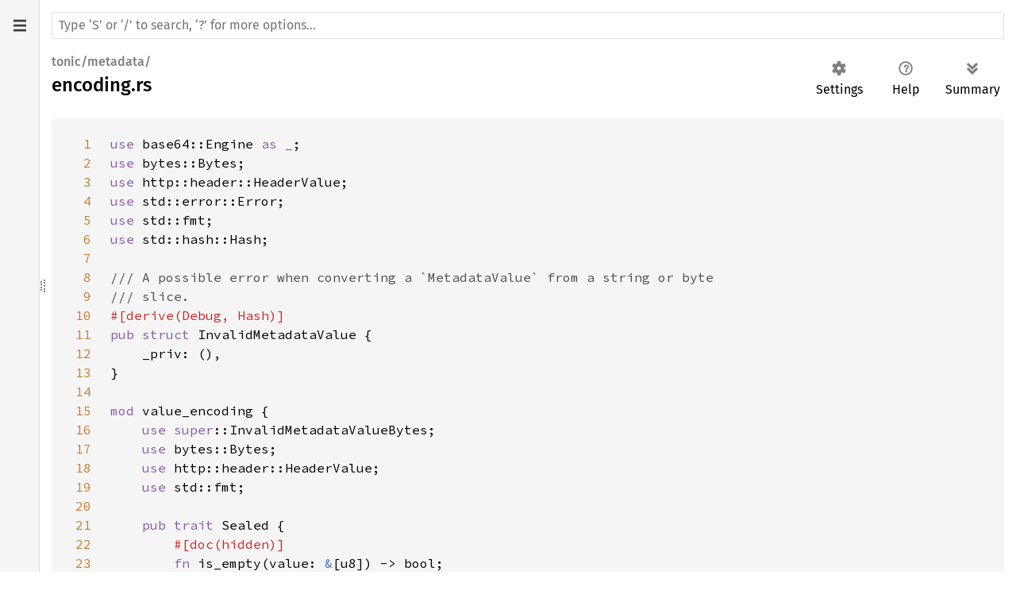

--- FILE ---
content_type: text/html
request_url: https://dev.materialize.com/api/rust-private/src/tonic/metadata/encoding.rs.html
body_size: 23962
content:
<!DOCTYPE html><html lang="en"><head><meta charset="utf-8"><meta name="viewport" content="width=device-width, initial-scale=1.0"><meta name="generator" content="rustdoc"><meta name="description" content="Source of the Rust file `/cargo/registry/src/index.crates.io-1949cf8c6b5b557f/tonic-0.12.3/src/metadata/encoding.rs`."><title>encoding.rs - source</title><script>if(window.location.protocol!=="file:")document.head.insertAdjacentHTML("beforeend","SourceSerif4-Regular-6b053e98.ttf.woff2,FiraSans-Italic-81dc35de.woff2,FiraSans-Regular-0fe48ade.woff2,FiraSans-MediumItalic-ccf7e434.woff2,FiraSans-Medium-e1aa3f0a.woff2,SourceCodePro-Regular-8badfe75.ttf.woff2,SourceCodePro-Semibold-aa29a496.ttf.woff2".split(",").map(f=>`<link rel="preload" as="font" type="font/woff2"href="../../../static.files/${f}">`).join(""))</script><link rel="stylesheet" href="../../../static.files/normalize-9960930a.css"><link rel="stylesheet" href="../../../static.files/rustdoc-069232aa.css"><meta name="rustdoc-vars" data-root-path="../../../" data-static-root-path="../../../static.files/" data-current-crate="tonic" data-themes="" data-resource-suffix="" data-rustdoc-version="1.91.0-nightly (c8ca44c98 2025-08-10)" data-channel="nightly" data-search-js="search-6c528b5c.js" data-settings-js="settings-5514c975.js" ><script src="../../../static.files/storage-68b7e25d.js"></script><script defer src="../../../static.files/src-script-813739b1.js"></script><script defer src="../../../src-files.js"></script><script defer src="../../../static.files/main-eebb9057.js"></script><noscript><link rel="stylesheet" href="../../../static.files/noscript-32bb7600.css"></noscript><link rel="alternate icon" type="image/png" href="../../../static.files/favicon-32x32-6580c154.png"><link rel="icon" type="image/svg+xml" href="../../../static.files/favicon-044be391.svg"><meta name="robots" content="noindex">

</head><body class="rustdoc src"><!--[if lte IE 11]><div class="warning">This old browser is unsupported and will most likely display funky things.</div><![endif]--><nav class="sidebar"><div class="src-sidebar-title"><h2>Files</h2></div></nav><div class="sidebar-resizer" title="Drag to resize sidebar"></div><main><rustdoc-search></rustdoc-search><section id="main-content" class="content"><div class="main-heading"><h1><div class="sub-heading">tonic/metadata/</div>encoding.rs</h1><rustdoc-toolbar></rustdoc-toolbar></div><div class="example-wrap digits-3"><pre class="rust"><code><a href=#1 id=1 data-nosnippet>1</a><span class="kw">use </span>base64::Engine <span class="kw">as _</span>;
<a href=#2 id=2 data-nosnippet>2</a><span class="kw">use </span>bytes::Bytes;
<a href=#3 id=3 data-nosnippet>3</a><span class="kw">use </span>http::header::HeaderValue;
<a href=#4 id=4 data-nosnippet>4</a><span class="kw">use </span>std::error::Error;
<a href=#5 id=5 data-nosnippet>5</a><span class="kw">use </span>std::fmt;
<a href=#6 id=6 data-nosnippet>6</a><span class="kw">use </span>std::hash::Hash;
<a href=#7 id=7 data-nosnippet>7</a>
<a href=#8 id=8 data-nosnippet>8</a><span class="doccomment">/// A possible error when converting a `MetadataValue` from a string or byte
<a href=#9 id=9 data-nosnippet>9</a>/// slice.
<a href=#10 id=10 data-nosnippet>10</a></span><span class="attr">#[derive(Debug, Hash)]
<a href=#11 id=11 data-nosnippet>11</a></span><span class="kw">pub struct </span>InvalidMetadataValue {
<a href=#12 id=12 data-nosnippet>12</a>    _priv: (),
<a href=#13 id=13 data-nosnippet>13</a>}
<a href=#14 id=14 data-nosnippet>14</a>
<a href=#15 id=15 data-nosnippet>15</a><span class="kw">mod </span>value_encoding {
<a href=#16 id=16 data-nosnippet>16</a>    <span class="kw">use </span><span class="kw">super</span>::InvalidMetadataValueBytes;
<a href=#17 id=17 data-nosnippet>17</a>    <span class="kw">use </span>bytes::Bytes;
<a href=#18 id=18 data-nosnippet>18</a>    <span class="kw">use </span>http::header::HeaderValue;
<a href=#19 id=19 data-nosnippet>19</a>    <span class="kw">use </span>std::fmt;
<a href=#20 id=20 data-nosnippet>20</a>
<a href=#21 id=21 data-nosnippet>21</a>    <span class="kw">pub trait </span>Sealed {
<a href=#22 id=22 data-nosnippet>22</a>        <span class="attr">#[doc(hidden)]
<a href=#23 id=23 data-nosnippet>23</a>        </span><span class="kw">fn </span>is_empty(value: <span class="kw-2">&amp;</span>[u8]) -&gt; bool;
<a href=#24 id=24 data-nosnippet>24</a>
<a href=#25 id=25 data-nosnippet>25</a>        <span class="attr">#[doc(hidden)]
<a href=#26 id=26 data-nosnippet>26</a>        </span><span class="kw">fn </span>from_bytes(value: <span class="kw-2">&amp;</span>[u8]) -&gt; <span class="prelude-ty">Result</span>&lt;HeaderValue, InvalidMetadataValueBytes&gt;;
<a href=#27 id=27 data-nosnippet>27</a>
<a href=#28 id=28 data-nosnippet>28</a>        <span class="attr">#[doc(hidden)]
<a href=#29 id=29 data-nosnippet>29</a>        </span><span class="kw">fn </span>from_shared(value: Bytes) -&gt; <span class="prelude-ty">Result</span>&lt;HeaderValue, InvalidMetadataValueBytes&gt;;
<a href=#30 id=30 data-nosnippet>30</a>
<a href=#31 id=31 data-nosnippet>31</a>        <span class="attr">#[doc(hidden)]
<a href=#32 id=32 data-nosnippet>32</a>        </span><span class="kw">fn </span>from_static(value: <span class="kw-2">&amp;</span><span class="lifetime">'static </span>str) -&gt; HeaderValue;
<a href=#33 id=33 data-nosnippet>33</a>
<a href=#34 id=34 data-nosnippet>34</a>        <span class="attr">#[doc(hidden)]
<a href=#35 id=35 data-nosnippet>35</a>        </span><span class="kw">fn </span>decode(value: <span class="kw-2">&amp;</span>[u8]) -&gt; <span class="prelude-ty">Result</span>&lt;Bytes, InvalidMetadataValueBytes&gt;;
<a href=#36 id=36 data-nosnippet>36</a>
<a href=#37 id=37 data-nosnippet>37</a>        <span class="attr">#[doc(hidden)]
<a href=#38 id=38 data-nosnippet>38</a>        </span><span class="kw">fn </span>equals(a: <span class="kw-2">&amp;</span>HeaderValue, b: <span class="kw-2">&amp;</span>[u8]) -&gt; bool;
<a href=#39 id=39 data-nosnippet>39</a>
<a href=#40 id=40 data-nosnippet>40</a>        <span class="attr">#[doc(hidden)]
<a href=#41 id=41 data-nosnippet>41</a>        </span><span class="kw">fn </span>values_equal(a: <span class="kw-2">&amp;</span>HeaderValue, b: <span class="kw-2">&amp;</span>HeaderValue) -&gt; bool;
<a href=#42 id=42 data-nosnippet>42</a>
<a href=#43 id=43 data-nosnippet>43</a>        <span class="attr">#[doc(hidden)]
<a href=#44 id=44 data-nosnippet>44</a>        </span><span class="kw">fn </span>fmt(value: <span class="kw-2">&amp;</span>HeaderValue, f: <span class="kw-2">&amp;mut </span>fmt::Formatter&lt;<span class="lifetime">'_</span>&gt;) -&gt; fmt::Result;
<a href=#45 id=45 data-nosnippet>45</a>    }
<a href=#46 id=46 data-nosnippet>46</a>}
<a href=#47 id=47 data-nosnippet>47</a>
<a href=#48 id=48 data-nosnippet>48</a><span class="kw">pub trait </span>ValueEncoding: Clone + Eq + PartialEq + Hash + <span class="self">self</span>::value_encoding::Sealed {
<a href=#49 id=49 data-nosnippet>49</a>    <span class="doccomment">/// Returns true if the provided key is valid for this ValueEncoding type.
<a href=#50 id=50 data-nosnippet>50</a>    /// For example, `Ascii::is_valid_key("a") == true`,
<a href=#51 id=51 data-nosnippet>51</a>    /// `Ascii::is_valid_key("a-bin") == false`.
<a href=#52 id=52 data-nosnippet>52</a>    </span><span class="kw">fn </span>is_valid_key(key: <span class="kw-2">&amp;</span>str) -&gt; bool;
<a href=#53 id=53 data-nosnippet>53</a>}
<a href=#54 id=54 data-nosnippet>54</a>
<a href=#55 id=55 data-nosnippet>55</a><span class="doccomment">/// gRPC metadata values can be either ASCII strings or binary. Note that only
<a href=#56 id=56 data-nosnippet>56</a>/// visible ASCII characters (32-127) are permitted.
<a href=#57 id=57 data-nosnippet>57</a>/// This type should never be instantiated -- in fact, it's impossible
<a href=#58 id=58 data-nosnippet>58</a>/// to, because there's no variants to instantiate. Instead, it's just used as
<a href=#59 id=59 data-nosnippet>59</a>/// a type parameter for [`MetadataKey`] and [`MetadataValue`].
<a href=#60 id=60 data-nosnippet>60</a>///
<a href=#61 id=61 data-nosnippet>61</a>/// [`MetadataKey`]: struct.MetadataKey.html
<a href=#62 id=62 data-nosnippet>62</a>/// [`MetadataValue`]: struct.MetadataValue.html
<a href=#63 id=63 data-nosnippet>63</a></span><span class="attr">#[derive(Clone, Debug, Eq, PartialEq, Hash)]
<a href=#64 id=64 data-nosnippet>64</a>#[non_exhaustive]
<a href=#65 id=65 data-nosnippet>65</a></span><span class="kw">pub enum </span>Ascii {}
<a href=#66 id=66 data-nosnippet>66</a>
<a href=#67 id=67 data-nosnippet>67</a><span class="doccomment">/// gRPC metadata values can be either ASCII strings or binary.
<a href=#68 id=68 data-nosnippet>68</a>/// This type should never be instantiated -- in fact, it's impossible
<a href=#69 id=69 data-nosnippet>69</a>/// to, because there's no variants to instantiate. Instead, it's just used as
<a href=#70 id=70 data-nosnippet>70</a>/// a type parameter for [`MetadataKey`] and [`MetadataValue`].
<a href=#71 id=71 data-nosnippet>71</a>///
<a href=#72 id=72 data-nosnippet>72</a>/// [`MetadataKey`]: struct.MetadataKey.html
<a href=#73 id=73 data-nosnippet>73</a>/// [`MetadataValue`]: struct.MetadataValue.html
<a href=#74 id=74 data-nosnippet>74</a></span><span class="attr">#[derive(Clone, Debug, Eq, PartialEq, Hash)]
<a href=#75 id=75 data-nosnippet>75</a>#[non_exhaustive]
<a href=#76 id=76 data-nosnippet>76</a></span><span class="kw">pub enum </span>Binary {}
<a href=#77 id=77 data-nosnippet>77</a>
<a href=#78 id=78 data-nosnippet>78</a><span class="comment">// ===== impl ValueEncoding =====
<a href=#79 id=79 data-nosnippet>79</a>
<a href=#80 id=80 data-nosnippet>80</a></span><span class="kw">impl </span><span class="self">self</span>::value_encoding::Sealed <span class="kw">for </span>Ascii {
<a href=#81 id=81 data-nosnippet>81</a>    <span class="kw">fn </span>is_empty(value: <span class="kw-2">&amp;</span>[u8]) -&gt; bool {
<a href=#82 id=82 data-nosnippet>82</a>        value.is_empty()
<a href=#83 id=83 data-nosnippet>83</a>    }
<a href=#84 id=84 data-nosnippet>84</a>
<a href=#85 id=85 data-nosnippet>85</a>    <span class="kw">fn </span>from_bytes(value: <span class="kw-2">&amp;</span>[u8]) -&gt; <span class="prelude-ty">Result</span>&lt;HeaderValue, InvalidMetadataValueBytes&gt; {
<a href=#86 id=86 data-nosnippet>86</a>        HeaderValue::from_bytes(value).map_err(|<span class="kw">_</span>| InvalidMetadataValueBytes::new())
<a href=#87 id=87 data-nosnippet>87</a>    }
<a href=#88 id=88 data-nosnippet>88</a>
<a href=#89 id=89 data-nosnippet>89</a>    <span class="kw">fn </span>from_shared(value: Bytes) -&gt; <span class="prelude-ty">Result</span>&lt;HeaderValue, InvalidMetadataValueBytes&gt; {
<a href=#90 id=90 data-nosnippet>90</a>        HeaderValue::from_maybe_shared(value).map_err(|<span class="kw">_</span>| InvalidMetadataValueBytes::new())
<a href=#91 id=91 data-nosnippet>91</a>    }
<a href=#92 id=92 data-nosnippet>92</a>
<a href=#93 id=93 data-nosnippet>93</a>    <span class="kw">fn </span>from_static(value: <span class="kw-2">&amp;</span><span class="lifetime">'static </span>str) -&gt; HeaderValue {
<a href=#94 id=94 data-nosnippet>94</a>        HeaderValue::from_static(value)
<a href=#95 id=95 data-nosnippet>95</a>    }
<a href=#96 id=96 data-nosnippet>96</a>
<a href=#97 id=97 data-nosnippet>97</a>    <span class="kw">fn </span>decode(value: <span class="kw-2">&amp;</span>[u8]) -&gt; <span class="prelude-ty">Result</span>&lt;Bytes, InvalidMetadataValueBytes&gt; {
<a href=#98 id=98 data-nosnippet>98</a>        <span class="prelude-val">Ok</span>(Bytes::copy_from_slice(value))
<a href=#99 id=99 data-nosnippet>99</a>    }
<a href=#100 id=100 data-nosnippet>100</a>
<a href=#101 id=101 data-nosnippet>101</a>    <span class="kw">fn </span>equals(a: <span class="kw-2">&amp;</span>HeaderValue, b: <span class="kw-2">&amp;</span>[u8]) -&gt; bool {
<a href=#102 id=102 data-nosnippet>102</a>        a.as_bytes() == b
<a href=#103 id=103 data-nosnippet>103</a>    }
<a href=#104 id=104 data-nosnippet>104</a>
<a href=#105 id=105 data-nosnippet>105</a>    <span class="kw">fn </span>values_equal(a: <span class="kw-2">&amp;</span>HeaderValue, b: <span class="kw-2">&amp;</span>HeaderValue) -&gt; bool {
<a href=#106 id=106 data-nosnippet>106</a>        a == b
<a href=#107 id=107 data-nosnippet>107</a>    }
<a href=#108 id=108 data-nosnippet>108</a>
<a href=#109 id=109 data-nosnippet>109</a>    <span class="kw">fn </span>fmt(value: <span class="kw-2">&amp;</span>HeaderValue, f: <span class="kw-2">&amp;mut </span>fmt::Formatter&lt;<span class="lifetime">'_</span>&gt;) -&gt; fmt::Result {
<a href=#110 id=110 data-nosnippet>110</a>        fmt::Debug::fmt(value, f)
<a href=#111 id=111 data-nosnippet>111</a>    }
<a href=#112 id=112 data-nosnippet>112</a>}
<a href=#113 id=113 data-nosnippet>113</a>
<a href=#114 id=114 data-nosnippet>114</a><span class="kw">impl </span>ValueEncoding <span class="kw">for </span>Ascii {
<a href=#115 id=115 data-nosnippet>115</a>    <span class="kw">fn </span>is_valid_key(key: <span class="kw-2">&amp;</span>str) -&gt; bool {
<a href=#116 id=116 data-nosnippet>116</a>        !Binary::is_valid_key(key)
<a href=#117 id=117 data-nosnippet>117</a>    }
<a href=#118 id=118 data-nosnippet>118</a>}
<a href=#119 id=119 data-nosnippet>119</a>
<a href=#120 id=120 data-nosnippet>120</a><span class="kw">impl </span><span class="self">self</span>::value_encoding::Sealed <span class="kw">for </span>Binary {
<a href=#121 id=121 data-nosnippet>121</a>    <span class="kw">fn </span>is_empty(value: <span class="kw-2">&amp;</span>[u8]) -&gt; bool {
<a href=#122 id=122 data-nosnippet>122</a>        <span class="kw">for </span>c <span class="kw">in </span>value {
<a href=#123 id=123 data-nosnippet>123</a>            <span class="kw">if </span><span class="kw-2">*</span>c != <span class="string">b'=' </span>{
<a href=#124 id=124 data-nosnippet>124</a>                <span class="kw">return </span><span class="bool-val">false</span>;
<a href=#125 id=125 data-nosnippet>125</a>            }
<a href=#126 id=126 data-nosnippet>126</a>        }
<a href=#127 id=127 data-nosnippet>127</a>        <span class="bool-val">true
<a href=#128 id=128 data-nosnippet>128</a>    </span>}
<a href=#129 id=129 data-nosnippet>129</a>
<a href=#130 id=130 data-nosnippet>130</a>    <span class="kw">fn </span>from_bytes(value: <span class="kw-2">&amp;</span>[u8]) -&gt; <span class="prelude-ty">Result</span>&lt;HeaderValue, InvalidMetadataValueBytes&gt; {
<a href=#131 id=131 data-nosnippet>131</a>        <span class="kw">let </span>encoded_value: String = <span class="kw">crate</span>::util::base64::STANDARD_NO_PAD.encode(value);
<a href=#132 id=132 data-nosnippet>132</a>        HeaderValue::from_maybe_shared(Bytes::from(encoded_value))
<a href=#133 id=133 data-nosnippet>133</a>            .map_err(|<span class="kw">_</span>| InvalidMetadataValueBytes::new())
<a href=#134 id=134 data-nosnippet>134</a>    }
<a href=#135 id=135 data-nosnippet>135</a>
<a href=#136 id=136 data-nosnippet>136</a>    <span class="kw">fn </span>from_shared(value: Bytes) -&gt; <span class="prelude-ty">Result</span>&lt;HeaderValue, InvalidMetadataValueBytes&gt; {
<a href=#137 id=137 data-nosnippet>137</a>        <span class="self">Self</span>::from_bytes(value.as_ref())
<a href=#138 id=138 data-nosnippet>138</a>    }
<a href=#139 id=139 data-nosnippet>139</a>
<a href=#140 id=140 data-nosnippet>140</a>    <span class="kw">fn </span>from_static(value: <span class="kw-2">&amp;</span><span class="lifetime">'static </span>str) -&gt; HeaderValue {
<a href=#141 id=141 data-nosnippet>141</a>        <span class="kw">if </span><span class="kw">crate</span>::util::base64::STANDARD.decode(value).is_err() {
<a href=#142 id=142 data-nosnippet>142</a>            <span class="macro">panic!</span>(<span class="string">"Invalid base64 passed to from_static: {}"</span>, value);
<a href=#143 id=143 data-nosnippet>143</a>        }
<a href=#144 id=144 data-nosnippet>144</a>        <span class="kw">unsafe </span>{
<a href=#145 id=145 data-nosnippet>145</a>            <span class="comment">// Because this is valid base64 this must be a valid HTTP header value,
<a href=#146 id=146 data-nosnippet>146</a>            // no need to check again by calling from_shared.
<a href=#147 id=147 data-nosnippet>147</a>            </span>HeaderValue::from_maybe_shared_unchecked(Bytes::from_static(value.as_ref()))
<a href=#148 id=148 data-nosnippet>148</a>        }
<a href=#149 id=149 data-nosnippet>149</a>    }
<a href=#150 id=150 data-nosnippet>150</a>
<a href=#151 id=151 data-nosnippet>151</a>    <span class="kw">fn </span>decode(value: <span class="kw-2">&amp;</span>[u8]) -&gt; <span class="prelude-ty">Result</span>&lt;Bytes, InvalidMetadataValueBytes&gt; {
<a href=#152 id=152 data-nosnippet>152</a>        <span class="kw">crate</span>::util::base64::STANDARD
<a href=#153 id=153 data-nosnippet>153</a>            .decode(value)
<a href=#154 id=154 data-nosnippet>154</a>            .map(|bytes_vec| bytes_vec.into())
<a href=#155 id=155 data-nosnippet>155</a>            .map_err(|<span class="kw">_</span>| InvalidMetadataValueBytes::new())
<a href=#156 id=156 data-nosnippet>156</a>    }
<a href=#157 id=157 data-nosnippet>157</a>
<a href=#158 id=158 data-nosnippet>158</a>    <span class="kw">fn </span>equals(a: <span class="kw-2">&amp;</span>HeaderValue, b: <span class="kw-2">&amp;</span>[u8]) -&gt; bool {
<a href=#159 id=159 data-nosnippet>159</a>        <span class="kw">if let </span><span class="prelude-val">Ok</span>(decoded) = <span class="kw">crate</span>::util::base64::STANDARD.decode(a.as_bytes()) {
<a href=#160 id=160 data-nosnippet>160</a>            decoded == b
<a href=#161 id=161 data-nosnippet>161</a>        } <span class="kw">else </span>{
<a href=#162 id=162 data-nosnippet>162</a>            a.as_bytes() == b
<a href=#163 id=163 data-nosnippet>163</a>        }
<a href=#164 id=164 data-nosnippet>164</a>    }
<a href=#165 id=165 data-nosnippet>165</a>
<a href=#166 id=166 data-nosnippet>166</a>    <span class="kw">fn </span>values_equal(a: <span class="kw-2">&amp;</span>HeaderValue, b: <span class="kw-2">&amp;</span>HeaderValue) -&gt; bool {
<a href=#167 id=167 data-nosnippet>167</a>        <span class="kw">match </span>(<span class="self">Self</span>::decode(a.as_bytes()), <span class="self">Self</span>::decode(b.as_bytes())) {
<a href=#168 id=168 data-nosnippet>168</a>            (<span class="prelude-val">Ok</span>(a), <span class="prelude-val">Ok</span>(b)) =&gt; a == b,
<a href=#169 id=169 data-nosnippet>169</a>            (<span class="prelude-val">Err</span>(<span class="kw">_</span>), <span class="prelude-val">Err</span>(<span class="kw">_</span>)) =&gt; <span class="bool-val">true</span>,
<a href=#170 id=170 data-nosnippet>170</a>            <span class="kw">_ </span>=&gt; <span class="bool-val">false</span>,
<a href=#171 id=171 data-nosnippet>171</a>        }
<a href=#172 id=172 data-nosnippet>172</a>    }
<a href=#173 id=173 data-nosnippet>173</a>
<a href=#174 id=174 data-nosnippet>174</a>    <span class="kw">fn </span>fmt(value: <span class="kw-2">&amp;</span>HeaderValue, f: <span class="kw-2">&amp;mut </span>fmt::Formatter&lt;<span class="lifetime">'_</span>&gt;) -&gt; fmt::Result {
<a href=#175 id=175 data-nosnippet>175</a>        <span class="kw">if let </span><span class="prelude-val">Ok</span>(decoded) = <span class="self">Self</span>::decode(value.as_bytes()) {
<a href=#176 id=176 data-nosnippet>176</a>            <span class="macro">write!</span>(f, <span class="string">"{:?}"</span>, decoded)
<a href=#177 id=177 data-nosnippet>177</a>        } <span class="kw">else </span>{
<a href=#178 id=178 data-nosnippet>178</a>            <span class="macro">write!</span>(f, <span class="string">"b[invalid]{:?}"</span>, value)
<a href=#179 id=179 data-nosnippet>179</a>        }
<a href=#180 id=180 data-nosnippet>180</a>    }
<a href=#181 id=181 data-nosnippet>181</a>}
<a href=#182 id=182 data-nosnippet>182</a>
<a href=#183 id=183 data-nosnippet>183</a><span class="kw">impl </span>ValueEncoding <span class="kw">for </span>Binary {
<a href=#184 id=184 data-nosnippet>184</a>    <span class="kw">fn </span>is_valid_key(key: <span class="kw-2">&amp;</span>str) -&gt; bool {
<a href=#185 id=185 data-nosnippet>185</a>        key.ends_with(<span class="string">"-bin"</span>)
<a href=#186 id=186 data-nosnippet>186</a>    }
<a href=#187 id=187 data-nosnippet>187</a>}
<a href=#188 id=188 data-nosnippet>188</a>
<a href=#189 id=189 data-nosnippet>189</a><span class="comment">// ===== impl InvalidMetadataValue =====
<a href=#190 id=190 data-nosnippet>190</a>
<a href=#191 id=191 data-nosnippet>191</a></span><span class="kw">impl </span>InvalidMetadataValue {
<a href=#192 id=192 data-nosnippet>192</a>    <span class="kw">pub</span>(<span class="kw">crate</span>) <span class="kw">fn </span>new() -&gt; <span class="self">Self </span>{
<a href=#193 id=193 data-nosnippet>193</a>        InvalidMetadataValue { _priv: () }
<a href=#194 id=194 data-nosnippet>194</a>    }
<a href=#195 id=195 data-nosnippet>195</a>}
<a href=#196 id=196 data-nosnippet>196</a>
<a href=#197 id=197 data-nosnippet>197</a><span class="kw">impl </span>fmt::Display <span class="kw">for </span>InvalidMetadataValue {
<a href=#198 id=198 data-nosnippet>198</a>    <span class="kw">fn </span>fmt(<span class="kw-2">&amp;</span><span class="self">self</span>, f: <span class="kw-2">&amp;mut </span>fmt::Formatter&lt;<span class="lifetime">'_</span>&gt;) -&gt; fmt::Result {
<a href=#199 id=199 data-nosnippet>199</a>        f.write_str(<span class="string">"failed to parse metadata value"</span>)
<a href=#200 id=200 data-nosnippet>200</a>    }
<a href=#201 id=201 data-nosnippet>201</a>}
<a href=#202 id=202 data-nosnippet>202</a>
<a href=#203 id=203 data-nosnippet>203</a><span class="kw">impl </span>Error <span class="kw">for </span>InvalidMetadataValue {}
<a href=#204 id=204 data-nosnippet>204</a>
<a href=#205 id=205 data-nosnippet>205</a><span class="doccomment">/// A possible error when converting a `MetadataValue` from a string or byte
<a href=#206 id=206 data-nosnippet>206</a>/// slice.
<a href=#207 id=207 data-nosnippet>207</a></span><span class="attr">#[derive(Debug, Hash)]
<a href=#208 id=208 data-nosnippet>208</a></span><span class="kw">pub struct </span>InvalidMetadataValueBytes(InvalidMetadataValue);
<a href=#209 id=209 data-nosnippet>209</a>
<a href=#210 id=210 data-nosnippet>210</a><span class="comment">// ===== impl InvalidMetadataValueBytes =====
<a href=#211 id=211 data-nosnippet>211</a>
<a href=#212 id=212 data-nosnippet>212</a></span><span class="kw">impl </span>InvalidMetadataValueBytes {
<a href=#213 id=213 data-nosnippet>213</a>    <span class="kw">pub</span>(<span class="kw">crate</span>) <span class="kw">fn </span>new() -&gt; <span class="self">Self </span>{
<a href=#214 id=214 data-nosnippet>214</a>        InvalidMetadataValueBytes(InvalidMetadataValue::new())
<a href=#215 id=215 data-nosnippet>215</a>    }
<a href=#216 id=216 data-nosnippet>216</a>}
<a href=#217 id=217 data-nosnippet>217</a>
<a href=#218 id=218 data-nosnippet>218</a><span class="kw">impl </span>fmt::Display <span class="kw">for </span>InvalidMetadataValueBytes {
<a href=#219 id=219 data-nosnippet>219</a>    <span class="kw">fn </span>fmt(<span class="kw-2">&amp;</span><span class="self">self</span>, f: <span class="kw-2">&amp;mut </span>fmt::Formatter&lt;<span class="lifetime">'_</span>&gt;) -&gt; fmt::Result {
<a href=#220 id=220 data-nosnippet>220</a>        <span class="self">self</span>.<span class="number">0</span>.fmt(f)
<a href=#221 id=221 data-nosnippet>221</a>    }
<a href=#222 id=222 data-nosnippet>222</a>}
<a href=#223 id=223 data-nosnippet>223</a>
<a href=#224 id=224 data-nosnippet>224</a><span class="kw">impl </span>Error <span class="kw">for </span>InvalidMetadataValueBytes {}</code></pre></div></section></main></body></html>

--- FILE ---
content_type: text/javascript
request_url: https://dev.materialize.com/api/rust-private/src-files.js
body_size: 267638
content:
createSrcSidebar('[["addr2line",["",[],["frame.rs","function.rs","lib.rs","line.rs","lookup.rs","unit.rs"]]],["adler2",["",[],["algo.rs","lib.rs"]]],["ahash",["",[],["convert.rs","fallback_hash.rs","hash_map.rs","hash_set.rs","lib.rs","operations.rs","random_state.rs","specialize.rs"]]],["aho_corasick",["",[["nfa",[],["contiguous.rs","mod.rs","noncontiguous.rs"]],["packed",[["teddy",[],["builder.rs","generic.rs","mod.rs"]]],["api.rs","ext.rs","mod.rs","pattern.rs","rabinkarp.rs","vector.rs"]],["util",[],["alphabet.rs","buffer.rs","byte_frequencies.rs","debug.rs","error.rs","int.rs","mod.rs","prefilter.rs","primitives.rs","remapper.rs","search.rs","special.rs"]]],["ahocorasick.rs","automaton.rs","dfa.rs","lib.rs","macros.rs"]]],["aligned_vec",["",[],["lib.rs","raw.rs"]]],["alloc_no_stdlib",["",[["allocated_memory",[],["index_macro.rs","mod.rs"]]],["allocated_stack_memory.rs","init.rs","lib.rs","stack_allocator.rs"]]],["alloc_stdlib",["",[],["heap_alloc.rs","lib.rs","std_alloc.rs"]]],["alloca",["",[],["lib.rs"]]],["allocation_counter",["",[],["allocator.rs","lib.rs"]]],["anes",["",[["sequences",[],["attribute.rs","buffer.rs","color.rs","cursor.rs","terminal.rs"]]],["lib.rs","macros.rs","sequences.rs"]]],["anstream",["",[["adapter",[],["mod.rs","strip.rs","wincon.rs"]]],["_macros.rs","auto.rs","buffer.rs","fmt.rs","lib.rs","stream.rs","strip.rs"]]],["anstyle",["",[],["color.rs","effect.rs","lib.rs","macros.rs","reset.rs","style.rs"]]],["anstyle_parse",["",[["state",[],["definitions.rs","mod.rs","table.rs"]]],["lib.rs","params.rs"]]],["anstyle_query",["",[],["lib.rs","windows.rs"]]],["anyhow",["",[],["backtrace.rs","chain.rs","context.rs","ensure.rs","error.rs","fmt.rs","kind.rs","lib.rs","macros.rs","nightly.rs","ptr.rs","wrapper.rs"]]],["apache_avro",["",[],["bigdecimal.rs","bytes.rs","codec.rs","de.rs","decimal.rs","decode.rs","duration.rs","encode.rs","error.rs","headers.rs","lib.rs","rabin.rs","reader.rs","schema.rs","schema_compatibility.rs","schema_equality.rs","ser.rs","ser_schema.rs","types.rs","util.rs","validator.rs","writer.rs"]]],["array_concat",["",[],["lib.rs"]]],["array_init",["",[],["lib.rs"]]],["arrayvec",["",[],["array_string.rs","arrayvec.rs","arrayvec_impl.rs","char.rs","errors.rs","lib.rs","utils.rs"]]],["arrow",["",[["array",[],["mod.rs"]],["compute",[],["kernels.rs","mod.rs"]],["datatypes",[],["mod.rs"]],["util",[],["mod.rs","string_writer.rs"]]],["error.rs","lib.rs","tensor.rs"]]],["arrow_arith",["",[],["aggregate.rs","arithmetic.rs","arity.rs","bitwise.rs","boolean.rs","lib.rs","numeric.rs","temporal.rs"]]],["arrow_array",["",[["array",[],["binary_array.rs","boolean_array.rs","byte_array.rs","byte_view_array.rs","dictionary_array.rs","fixed_size_binary_array.rs","fixed_size_list_array.rs","list_array.rs","list_view_array.rs","map_array.rs","mod.rs","null_array.rs","primitive_array.rs","run_array.rs","string_array.rs","struct_array.rs","union_array.rs"]],["builder",[],["boolean_builder.rs","buffer_builder.rs","fixed_size_binary_builder.rs","fixed_size_binary_dictionary_builder.rs","fixed_size_list_builder.rs","generic_byte_run_builder.rs","generic_bytes_builder.rs","generic_bytes_dictionary_builder.rs","generic_bytes_view_builder.rs","generic_list_builder.rs","generic_list_view_builder.rs","map_builder.rs","mod.rs","null_builder.rs","primitive_builder.rs","primitive_dictionary_builder.rs","primitive_run_builder.rs","struct_builder.rs","union_builder.rs"]]],["arithmetic.rs","cast.rs","delta.rs","ffi.rs","ffi_stream.rs","iterator.rs","lib.rs","numeric.rs","record_batch.rs","run_iterator.rs","scalar.rs","temporal_conversions.rs","timezone.rs","trusted_len.rs","types.rs"]]],["arrow_buffer",["",[["alloc",[],["alignment.rs","mod.rs"]],["bigint",[],["div.rs","mod.rs"]],["buffer",[],["boolean.rs","immutable.rs","mod.rs","mutable.rs","null.rs","offset.rs","ops.rs","run.rs","scalar.rs"]],["builder",[],["boolean.rs","mod.rs","null.rs","offset.rs"]],["util",[],["bit_chunk_iterator.rs","bit_iterator.rs","bit_mask.rs","bit_util.rs","mod.rs"]]],["arith.rs","bytes.rs","interval.rs","lib.rs","native.rs"]]],["arrow_cast",["",[["cast",[],["decimal.rs","dictionary.rs","list.rs","map.rs","mod.rs","run_array.rs","string.rs"]]],["base64.rs","display.rs","lib.rs","parse.rs","pretty.rs"]]],["arrow_data",["",[["equal",[],["boolean.rs","byte_view.rs","dictionary.rs","fixed_binary.rs","fixed_list.rs","list.rs","list_view.rs","mod.rs","null.rs","primitive.rs","run.rs","structure.rs","union.rs","utils.rs","variable_size.rs"]],["transform",[],["boolean.rs","fixed_binary.rs","fixed_size_list.rs","list.rs","list_view.rs","mod.rs","null.rs","primitive.rs","run.rs","structure.rs","union.rs","utils.rs","variable_size.rs"]]],["byte_view.rs","data.rs","decimal.rs","ffi.rs","lib.rs"]]],["arrow_ipc",["",[["gen",[],["File.rs","Message.rs","Schema.rs","SparseTensor.rs","Tensor.rs","mod.rs"]],["reader",[],["stream.rs"]]],["compression.rs","convert.rs","lib.rs","reader.rs","writer.rs"]]],["arrow_ord",["",[],["cmp.rs","comparison.rs","lib.rs","ord.rs","partition.rs","rank.rs","sort.rs"]]],["arrow_row",["",[],["fixed.rs","lib.rs","list.rs","run.rs","variable.rs"]]],["arrow_schema",["",[["extension",[],["mod.rs"]]],["datatype.rs","datatype_display.rs","datatype_parse.rs","error.rs","ffi.rs","field.rs","fields.rs","lib.rs","schema.rs"]]],["arrow_select",["",[["coalesce",[],["byte_view.rs","generic.rs","primitive.rs"]]],["coalesce.rs","concat.rs","dictionary.rs","filter.rs","interleave.rs","lib.rs","merge.rs","nullif.rs","take.rs","union_extract.rs","window.rs","zip.rs"]]],["arrow_string",["",[],["binary_like.rs","binary_predicate.rs","concat_elements.rs","length.rs","lib.rs","like.rs","predicate.rs","regexp.rs","substring.rs"]]],["as_any",["",[],["lib.rs"]]],["askama",["",[["filters",[],["json.rs","mod.rs"]]],["error.rs","helpers.rs","lib.rs"]]],["askama_derive",["",[],["config.rs","generator.rs","heritage.rs","input.rs","lib.rs"]]],["askama_escape",["",[],["lib.rs"]]],["askama_parser",["",[],["expr.rs","lib.rs","node.rs"]]],["async_broadcast",["",[],["lib.rs"]]],["async_channel",["",[],["lib.rs"]]],["async_compression",["",[["codec",[["brotli",[],["decoder.rs","encoder.rs","mod.rs"]],["bzip2",[],["decoder.rs","encoder.rs","mod.rs"]],["flate",[],["decoder.rs","encoder.rs","mod.rs"]],["gzip",[],["decoder.rs","encoder.rs","header.rs","mod.rs"]],["lzma",[],["decoder.rs","encoder.rs","mod.rs"]],["xz",[],["decoder.rs","encoder.rs","mod.rs"]],["xz2",[],["decoder.rs","encoder.rs","mod.rs"]],["zlib",[],["decoder.rs","encoder.rs","mod.rs"]],["zstd",[],["decoder.rs","encoder.rs","mod.rs"]]],["mod.rs"]],["tokio",[["bufread",[["generic",[],["decoder.rs","encoder.rs","mod.rs"]],["macros",[],["decoder.rs","encoder.rs","mod.rs"]]],["mod.rs"]],["write",[["generic",[],["decoder.rs","encoder.rs","mod.rs"]],["macros",[],["decoder.rs","encoder.rs","mod.rs"]]],["buf_write.rs","buf_writer.rs","mod.rs"]]],["mod.rs"]]],["brotli.rs","lib.rs","macros.rs","unshared.rs","util.rs","zstd.rs"]]],["async_io",["",[["os",[],["unix.rs"]],["reactor",[],["unix.rs"]]],["driver.rs","lib.rs","os.rs","reactor.rs"]]],["async_lock",["",[["rwlock",[],["futures.rs","raw.rs"]]],["barrier.rs","lib.rs","mutex.rs","once_cell.rs","rwlock.rs","semaphore.rs"]]],["async_native_tls",["",[],["acceptor.rs","connector.rs","handshake.rs","lib.rs","runtime.rs","std_adapter.rs","tls_stream.rs"]]],["async_process",["",[["reaper",[],["mod.rs","signal.rs","wait.rs"]]],["lib.rs","unix.rs"]]],["async_signal",["",[],["lib.rs","pipe.rs"]]],["async_stream",["",[],["async_stream.rs","lib.rs","next.rs","yielder.rs"]]],["async_stream_impl",["",[],["lib.rs"]]],["async_task",["",[],["header.rs","lib.rs","raw.rs","runnable.rs","state.rs","task.rs","utils.rs"]]],["async_trait",["",[],["args.rs","bound.rs","expand.rs","lib.rs","lifetime.rs","parse.rs","receiver.rs","verbatim.rs"]]],["asynchronous_codec",["",[["codec",[],["bytes.rs","length.rs","lines.rs","mod.rs"]]],["decoder.rs","encoder.rs","framed.rs","framed_read.rs","framed_write.rs","fuse.rs","lib.rs"]]],["atoi",["",[],["lib.rs"]]],["atomic_waker",["",[],["lib.rs"]]],["auto_impl",["",[],["analyze.rs","attr.rs","gen.rs","lib.rs","proxy.rs"]]],["avro_decode",["",[],["avro-decode.rs"]]],["aws_config",["",[["default_provider",[],["account_id_endpoint_mode.rs","app_name.rs","auth_scheme_preference.rs","checksums.rs","credentials.rs","disable_request_compression.rs","endpoint_url.rs","ignore_configured_endpoint_urls.rs","region.rs","request_min_compression_size_bytes.rs","retry_config.rs","timeout_config.rs","token.rs","use_dual_stack.rs","use_fips.rs"]],["environment",[],["credentials.rs","mod.rs","region.rs"]],["imds",[["client",[],["error.rs","token.rs"]]],["client.rs","credentials.rs","mod.rs","region.rs"]],["meta",[["credentials",[],["chain.rs","mod.rs"]]],["mod.rs","region.rs","token.rs"]],["profile",[["credentials",[],["exec.rs","repr.rs"]]],["credentials.rs","parser.rs","profile_file.rs","region.rs","token.rs"]],["sso",[],["cache.rs","credentials.rs","token.rs"]],["sts",[],["assume_role.rs","util.rs"]]],["default_provider.rs","ecs.rs","env_service_config.rs","http_credential_provider.rs","json_credentials.rs","lib.rs","profile.rs","provider_config.rs","retry.rs","sensitive_command.rs","sso.rs","stalled_stream_protection.rs","sts.rs","timeout.rs","web_identity_token.rs"]]],["aws_credential_types",["",[["provider",[],["credentials.rs","error.rs","future.rs","token.rs"]]],["attributes.rs","credential_feature.rs","credential_fn.rs","credentials_impl.rs","lib.rs","provider.rs","token_fn.rs"]]],["aws_runtime",["",[["auth",[],["sigv4.rs"]],["env_config",[],["error.rs","file.rs","normalize.rs","parse.rs","property.rs","section.rs","source.rs"]],["retries",[],["classifiers.rs"]],["user_agent",[],["interceptor.rs","metrics.rs"]]],["auth.rs","content_encoding.rs","env_config.rs","fs_util.rs","invocation_id.rs","lib.rs","recursion_detection.rs","request_info.rs","retries.rs","sdk_feature.rs","service_clock_skew.rs","user_agent.rs"]]],["aws_sdk_kms",["",[["client",[["customize",[],["internal.rs"]]],["cancel_key_deletion.rs","connect_custom_key_store.rs","create_alias.rs","create_custom_key_store.rs","create_grant.rs","create_key.rs","customize.rs","decrypt.rs","delete_alias.rs","delete_custom_key_store.rs","delete_imported_key_material.rs","derive_shared_secret.rs","describe_custom_key_stores.rs","describe_key.rs","disable_key.rs","disable_key_rotation.rs","disconnect_custom_key_store.rs","enable_key.rs","enable_key_rotation.rs","encrypt.rs","generate_data_key.rs","generate_data_key_pair.rs","generate_data_key_pair_without_plaintext.rs","generate_data_key_without_plaintext.rs","generate_mac.rs","generate_random.rs","get_key_policy.rs","get_key_rotation_status.rs","get_parameters_for_import.rs","get_public_key.rs","import_key_material.rs","list_aliases.rs","list_grants.rs","list_key_policies.rs","list_key_rotations.rs","list_keys.rs","list_resource_tags.rs","list_retirable_grants.rs","put_key_policy.rs","re_encrypt.rs","replicate_key.rs","retire_grant.rs","revoke_grant.rs","rotate_key_on_demand.rs","schedule_key_deletion.rs","sign.rs","tag_resource.rs","untag_resource.rs","update_alias.rs","update_custom_key_store.rs","update_key_description.rs","update_primary_region.rs","verify.rs","verify_mac.rs"]],["config",[["endpoint",[],["internals.rs"]]],["auth.rs","endpoint.rs","http.rs","interceptors.rs","retry.rs","timeout.rs"]],["endpoint_lib",[],["diagnostic.rs","host.rs","partition.rs"]],["error",[],["sealed_unhandled.rs"]],["operation",[["cancel_key_deletion",[],["_cancel_key_deletion_input.rs","_cancel_key_deletion_output.rs","builders.rs"]],["connect_custom_key_store",[],["_connect_custom_key_store_input.rs","_connect_custom_key_store_output.rs","builders.rs"]],["create_alias",[],["_create_alias_input.rs","_create_alias_output.rs","builders.rs"]],["create_custom_key_store",[],["_create_custom_key_store_input.rs","_create_custom_key_store_output.rs","builders.rs"]],["create_grant",[],["_create_grant_input.rs","_create_grant_output.rs","builders.rs"]],["create_key",[],["_create_key_input.rs","_create_key_output.rs","builders.rs"]],["decrypt",[],["_decrypt_input.rs","_decrypt_output.rs","builders.rs"]],["delete_alias",[],["_delete_alias_input.rs","_delete_alias_output.rs","builders.rs"]],["delete_custom_key_store",[],["_delete_custom_key_store_input.rs","_delete_custom_key_store_output.rs","builders.rs"]],["delete_imported_key_material",[],["_delete_imported_key_material_input.rs","_delete_imported_key_material_output.rs","builders.rs"]],["derive_shared_secret",[],["_derive_shared_secret_input.rs","_derive_shared_secret_output.rs","builders.rs"]],["describe_custom_key_stores",[],["_describe_custom_key_stores_input.rs","_describe_custom_key_stores_output.rs","builders.rs","paginator.rs"]],["describe_key",[],["_describe_key_input.rs","_describe_key_output.rs","builders.rs"]],["disable_key",[],["_disable_key_input.rs","_disable_key_output.rs","builders.rs"]],["disable_key_rotation",[],["_disable_key_rotation_input.rs","_disable_key_rotation_output.rs","builders.rs"]],["disconnect_custom_key_store",[],["_disconnect_custom_key_store_input.rs","_disconnect_custom_key_store_output.rs","builders.rs"]],["enable_key",[],["_enable_key_input.rs","_enable_key_output.rs","builders.rs"]],["enable_key_rotation",[],["_enable_key_rotation_input.rs","_enable_key_rotation_output.rs","builders.rs"]],["encrypt",[],["_encrypt_input.rs","_encrypt_output.rs","builders.rs"]],["generate_data_key",[],["_generate_data_key_input.rs","_generate_data_key_output.rs","builders.rs"]],["generate_data_key_pair",[],["_generate_data_key_pair_input.rs","_generate_data_key_pair_output.rs","builders.rs"]],["generate_data_key_pair_without_plaintext",[],["_generate_data_key_pair_without_plaintext_input.rs","_generate_data_key_pair_without_plaintext_output.rs","builders.rs"]],["generate_data_key_without_plaintext",[],["_generate_data_key_without_plaintext_input.rs","_generate_data_key_without_plaintext_output.rs","builders.rs"]],["generate_mac",[],["_generate_mac_input.rs","_generate_mac_output.rs","builders.rs"]],["generate_random",[],["_generate_random_input.rs","_generate_random_output.rs","builders.rs"]],["get_key_policy",[],["_get_key_policy_input.rs","_get_key_policy_output.rs","builders.rs"]],["get_key_rotation_status",[],["_get_key_rotation_status_input.rs","_get_key_rotation_status_output.rs","builders.rs"]],["get_parameters_for_import",[],["_get_parameters_for_import_input.rs","_get_parameters_for_import_output.rs","builders.rs"]],["get_public_key",[],["_get_public_key_input.rs","_get_public_key_output.rs","builders.rs"]],["import_key_material",[],["_import_key_material_input.rs","_import_key_material_output.rs","builders.rs"]],["list_aliases",[],["_list_aliases_input.rs","_list_aliases_output.rs","builders.rs","paginator.rs"]],["list_grants",[],["_list_grants_input.rs","_list_grants_output.rs","builders.rs","paginator.rs"]],["list_key_policies",[],["_list_key_policies_input.rs","_list_key_policies_output.rs","builders.rs","paginator.rs"]],["list_key_rotations",[],["_list_key_rotations_input.rs","_list_key_rotations_output.rs","builders.rs","paginator.rs"]],["list_keys",[],["_list_keys_input.rs","_list_keys_output.rs","builders.rs","paginator.rs"]],["list_resource_tags",[],["_list_resource_tags_input.rs","_list_resource_tags_output.rs","builders.rs","paginator.rs"]],["list_retirable_grants",[],["_list_retirable_grants_input.rs","_list_retirable_grants_output.rs","builders.rs","paginator.rs"]],["put_key_policy",[],["_put_key_policy_input.rs","_put_key_policy_output.rs","builders.rs"]],["re_encrypt",[],["_re_encrypt_input.rs","_re_encrypt_output.rs","builders.rs"]],["replicate_key",[],["_replicate_key_input.rs","_replicate_key_output.rs","builders.rs"]],["retire_grant",[],["_retire_grant_input.rs","_retire_grant_output.rs","builders.rs"]],["revoke_grant",[],["_revoke_grant_input.rs","_revoke_grant_output.rs","builders.rs"]],["rotate_key_on_demand",[],["_rotate_key_on_demand_input.rs","_rotate_key_on_demand_output.rs","builders.rs"]],["schedule_key_deletion",[],["_schedule_key_deletion_input.rs","_schedule_key_deletion_output.rs","builders.rs"]],["sign",[],["_sign_input.rs","_sign_output.rs","builders.rs"]],["tag_resource",[],["_tag_resource_input.rs","_tag_resource_output.rs","builders.rs"]],["untag_resource",[],["_untag_resource_input.rs","_untag_resource_output.rs","builders.rs"]],["update_alias",[],["_update_alias_input.rs","_update_alias_output.rs","builders.rs"]],["update_custom_key_store",[],["_update_custom_key_store_input.rs","_update_custom_key_store_output.rs","builders.rs"]],["update_key_description",[],["_update_key_description_input.rs","_update_key_description_output.rs","builders.rs"]],["update_primary_region",[],["_update_primary_region_input.rs","_update_primary_region_output.rs","builders.rs"]],["verify",[],["_verify_input.rs","_verify_output.rs","builders.rs"]],["verify_mac",[],["_verify_mac_input.rs","_verify_mac_output.rs","builders.rs"]]],["cancel_key_deletion.rs","connect_custom_key_store.rs","create_alias.rs","create_custom_key_store.rs","create_grant.rs","create_key.rs","decrypt.rs","delete_alias.rs","delete_custom_key_store.rs","delete_imported_key_material.rs","derive_shared_secret.rs","describe_custom_key_stores.rs","describe_key.rs","disable_key.rs","disable_key_rotation.rs","disconnect_custom_key_store.rs","enable_key.rs","enable_key_rotation.rs","encrypt.rs","generate_data_key.rs","generate_data_key_pair.rs","generate_data_key_pair_without_plaintext.rs","generate_data_key_without_plaintext.rs","generate_mac.rs","generate_random.rs","get_key_policy.rs","get_key_rotation_status.rs","get_parameters_for_import.rs","get_public_key.rs","import_key_material.rs","list_aliases.rs","list_grants.rs","list_key_policies.rs","list_key_rotations.rs","list_keys.rs","list_resource_tags.rs","list_retirable_grants.rs","put_key_policy.rs","re_encrypt.rs","replicate_key.rs","retire_grant.rs","revoke_grant.rs","rotate_key_on_demand.rs","schedule_key_deletion.rs","sign.rs","tag_resource.rs","untag_resource.rs","update_alias.rs","update_custom_key_store.rs","update_key_description.rs","update_primary_region.rs","verify.rs","verify_mac.rs"]],["primitives",[],["event_stream.rs","sealed_enum_unknown.rs"]],["protocol_serde",[],["shape_alias_list.rs","shape_alias_list_entry.rs","shape_already_exists_exception.rs","shape_cancel_key_deletion.rs","shape_cancel_key_deletion_input.rs","shape_cloud_hsm_cluster_in_use_exception.rs","shape_cloud_hsm_cluster_invalid_configuration_exception.rs","shape_cloud_hsm_cluster_not_active_exception.rs","shape_cloud_hsm_cluster_not_found_exception.rs","shape_cloud_hsm_cluster_not_related_exception.rs","shape_conflict_exception.rs","shape_connect_custom_key_store.rs","shape_connect_custom_key_store_input.rs","shape_create_alias.rs","shape_create_alias_input.rs","shape_create_custom_key_store.rs","shape_create_custom_key_store_input.rs","shape_create_grant.rs","shape_create_grant_input.rs","shape_create_key.rs","shape_create_key_input.rs","shape_custom_key_store_has_cmks_exception.rs","shape_custom_key_store_invalid_state_exception.rs","shape_custom_key_store_name_in_use_exception.rs","shape_custom_key_store_not_found_exception.rs","shape_custom_key_stores_list.rs","shape_custom_key_stores_list_entry.rs","shape_decrypt.rs","shape_decrypt_input.rs","shape_delete_alias.rs","shape_delete_alias_input.rs","shape_delete_custom_key_store.rs","shape_delete_custom_key_store_input.rs","shape_delete_imported_key_material.rs","shape_delete_imported_key_material_input.rs","shape_dependency_timeout_exception.rs","shape_derive_shared_secret.rs","shape_derive_shared_secret_input.rs","shape_describe_custom_key_stores.rs","shape_describe_custom_key_stores_input.rs","shape_describe_key.rs","shape_describe_key_input.rs","shape_disable_key.rs","shape_disable_key_input.rs","shape_disable_key_rotation.rs","shape_disable_key_rotation_input.rs","shape_disabled_exception.rs","shape_disconnect_custom_key_store.rs","shape_disconnect_custom_key_store_input.rs","shape_dry_run_operation_exception.rs","shape_enable_key.rs","shape_enable_key_input.rs","shape_enable_key_rotation.rs","shape_enable_key_rotation_input.rs","shape_encrypt.rs","shape_encrypt_input.rs","shape_encryption_algorithm_spec_list.rs","shape_encryption_context_type.rs","shape_expired_import_token_exception.rs","shape_generate_data_key.rs","shape_generate_data_key_input.rs","shape_generate_data_key_pair.rs","shape_generate_data_key_pair_input.rs","shape_generate_data_key_pair_without_plaintext.rs","shape_generate_data_key_pair_without_plaintext_input.rs","shape_generate_data_key_without_plaintext.rs","shape_generate_data_key_without_plaintext_input.rs","shape_generate_mac.rs","shape_generate_mac_input.rs","shape_generate_random.rs","shape_generate_random_input.rs","shape_get_key_policy.rs","shape_get_key_policy_input.rs","shape_get_key_rotation_status.rs","shape_get_key_rotation_status_input.rs","shape_get_parameters_for_import.rs","shape_get_parameters_for_import_input.rs","shape_get_public_key.rs","shape_get_public_key_input.rs","shape_grant_constraints.rs","shape_grant_list.rs","shape_grant_list_entry.rs","shape_grant_operation_list.rs","shape_import_key_material.rs","shape_import_key_material_input.rs","shape_incorrect_key_exception.rs","shape_incorrect_key_material_exception.rs","shape_incorrect_trust_anchor_exception.rs","shape_invalid_alias_name_exception.rs","shape_invalid_arn_exception.rs","shape_invalid_ciphertext_exception.rs","shape_invalid_grant_id_exception.rs","shape_invalid_grant_token_exception.rs","shape_invalid_import_token_exception.rs","shape_invalid_key_usage_exception.rs","shape_invalid_marker_exception.rs","shape_key_agreement_algorithm_spec_list.rs","shape_key_list.rs","shape_key_list_entry.rs","shape_key_metadata.rs","shape_key_unavailable_exception.rs","shape_kms_internal_exception.rs","shape_kms_invalid_mac_exception.rs","shape_kms_invalid_signature_exception.rs","shape_kms_invalid_state_exception.rs","shape_limit_exceeded_exception.rs","shape_list_aliases.rs","shape_list_aliases_input.rs","shape_list_grants.rs","shape_list_grants_input.rs","shape_list_key_policies.rs","shape_list_key_policies_input.rs","shape_list_key_rotations.rs","shape_list_key_rotations_input.rs","shape_list_keys.rs","shape_list_keys_input.rs","shape_list_resource_tags.rs","shape_list_resource_tags_input.rs","shape_list_retirable_grants.rs","shape_list_retirable_grants_input.rs","shape_mac_algorithm_spec_list.rs","shape_malformed_policy_document_exception.rs","shape_multi_region_configuration.rs","shape_multi_region_key.rs","shape_multi_region_key_list.rs","shape_not_found_exception.rs","shape_policy_name_list.rs","shape_put_key_policy.rs","shape_put_key_policy_input.rs","shape_re_encrypt.rs","shape_re_encrypt_input.rs","shape_recipient_info.rs","shape_replicate_key.rs","shape_replicate_key_input.rs","shape_retire_grant.rs","shape_retire_grant_input.rs","shape_revoke_grant.rs","shape_revoke_grant_input.rs","shape_rotate_key_on_demand.rs","shape_rotate_key_on_demand_input.rs","shape_rotations_list.rs","shape_rotations_list_entry.rs","shape_schedule_key_deletion.rs","shape_schedule_key_deletion_input.rs","shape_sign.rs","shape_sign_input.rs","shape_signing_algorithm_spec_list.rs","shape_tag.rs","shape_tag_exception.rs","shape_tag_list.rs","shape_tag_resource.rs","shape_tag_resource_input.rs","shape_unsupported_operation_exception.rs","shape_untag_resource.rs","shape_untag_resource_input.rs","shape_update_alias.rs","shape_update_alias_input.rs","shape_update_custom_key_store.rs","shape_update_custom_key_store_input.rs","shape_update_key_description.rs","shape_update_key_description_input.rs","shape_update_primary_region.rs","shape_update_primary_region_input.rs","shape_verify.rs","shape_verify_input.rs","shape_verify_mac.rs","shape_verify_mac_input.rs","shape_xks_key_already_in_use_exception.rs","shape_xks_key_configuration_type.rs","shape_xks_key_invalid_configuration_exception.rs","shape_xks_key_not_found_exception.rs","shape_xks_proxy_authentication_credential_type.rs","shape_xks_proxy_configuration_type.rs","shape_xks_proxy_incorrect_authentication_credential_exception.rs","shape_xks_proxy_invalid_configuration_exception.rs","shape_xks_proxy_invalid_response_exception.rs","shape_xks_proxy_uri_endpoint_in_use_exception.rs","shape_xks_proxy_uri_in_use_exception.rs","shape_xks_proxy_uri_unreachable_exception.rs","shape_xks_proxy_vpc_endpoint_service_in_use_exception.rs","shape_xks_proxy_vpc_endpoint_service_invalid_configuration_exception.rs","shape_xks_proxy_vpc_endpoint_service_not_found_exception.rs"]],["types",[["error",[],["_already_exists_exception.rs","_cloud_hsm_cluster_in_use_exception.rs","_cloud_hsm_cluster_invalid_configuration_exception.rs","_cloud_hsm_cluster_not_active_exception.rs","_cloud_hsm_cluster_not_found_exception.rs","_cloud_hsm_cluster_not_related_exception.rs","_conflict_exception.rs","_custom_key_store_has_cmks_exception.rs","_custom_key_store_invalid_state_exception.rs","_custom_key_store_name_in_use_exception.rs","_custom_key_store_not_found_exception.rs","_dependency_timeout_exception.rs","_disabled_exception.rs","_dry_run_operation_exception.rs","_expired_import_token_exception.rs","_incorrect_key_exception.rs","_incorrect_key_material_exception.rs","_incorrect_trust_anchor_exception.rs","_invalid_alias_name_exception.rs","_invalid_arn_exception.rs","_invalid_ciphertext_exception.rs","_invalid_grant_id_exception.rs","_invalid_grant_token_exception.rs","_invalid_import_token_exception.rs","_invalid_key_usage_exception.rs","_invalid_marker_exception.rs","_key_unavailable_exception.rs","_kms_internal_exception.rs","_kms_invalid_mac_exception.rs","_kms_invalid_signature_exception.rs","_kms_invalid_state_exception.rs","_limit_exceeded_exception.rs","_malformed_policy_document_exception.rs","_not_found_exception.rs","_tag_exception.rs","_unsupported_operation_exception.rs","_xks_key_already_in_use_exception.rs","_xks_key_invalid_configuration_exception.rs","_xks_key_not_found_exception.rs","_xks_proxy_incorrect_authentication_credential_exception.rs","_xks_proxy_invalid_configuration_exception.rs","_xks_proxy_invalid_response_exception.rs","_xks_proxy_uri_endpoint_in_use_exception.rs","_xks_proxy_uri_in_use_exception.rs","_xks_proxy_uri_unreachable_exception.rs","_xks_proxy_vpc_endpoint_service_in_use_exception.rs","_xks_proxy_vpc_endpoint_service_invalid_configuration_exception.rs","_xks_proxy_vpc_endpoint_service_not_found_exception.rs","builders.rs"]]],["_algorithm_spec.rs","_alias_list_entry.rs","_connection_error_code_type.rs","_connection_state_type.rs","_custom_key_store_type.rs","_custom_key_stores_list_entry.rs","_customer_master_key_spec.rs","_data_key_pair_spec.rs","_data_key_spec.rs","_encryption_algorithm_spec.rs","_expiration_model_type.rs","_grant_constraints.rs","_grant_list_entry.rs","_grant_operation.rs","_import_state.rs","_import_type.rs","_include_key_material.rs","_key_agreement_algorithm_spec.rs","_key_encryption_mechanism.rs","_key_list_entry.rs","_key_manager_type.rs","_key_material_state.rs","_key_metadata.rs","_key_spec.rs","_key_state.rs","_key_usage_type.rs","_mac_algorithm_spec.rs","_message_type.rs","_multi_region_configuration.rs","_multi_region_key.rs","_multi_region_key_type.rs","_origin_type.rs","_recipient_info.rs","_rotation_type.rs","_rotations_list_entry.rs","_signing_algorithm_spec.rs","_tag.rs","_wrapping_key_spec.rs","_xks_key_configuration_type.rs","_xks_proxy_authentication_credential_type.rs","_xks_proxy_configuration_type.rs","_xks_proxy_connectivity_type.rs","builders.rs","error.rs"]]],["client.rs","config.rs","endpoint_lib.rs","error.rs","error_meta.rs","json_errors.rs","lens.rs","lib.rs","meta.rs","operation.rs","primitives.rs","protocol_serde.rs","sdk_feature_tracker.rs","serde_util.rs","serialization_settings.rs","types.rs"]]],["aws_sdk_s3",["",[["client",[["customize",[],["internal.rs"]]],["abort_multipart_upload.rs","complete_multipart_upload.rs","copy_object.rs","create_bucket.rs","create_bucket_metadata_configuration.rs","create_bucket_metadata_table_configuration.rs","create_multipart_upload.rs","create_session.rs","customize.rs","delete_bucket.rs","delete_bucket_analytics_configuration.rs","delete_bucket_cors.rs","delete_bucket_encryption.rs","delete_bucket_intelligent_tiering_configuration.rs","delete_bucket_inventory_configuration.rs","delete_bucket_lifecycle.rs","delete_bucket_metadata_configuration.rs","delete_bucket_metadata_table_configuration.rs","delete_bucket_metrics_configuration.rs","delete_bucket_ownership_controls.rs","delete_bucket_policy.rs","delete_bucket_replication.rs","delete_bucket_tagging.rs","delete_bucket_website.rs","delete_object.rs","delete_object_tagging.rs","delete_objects.rs","delete_public_access_block.rs","get_bucket_abac.rs","get_bucket_accelerate_configuration.rs","get_bucket_acl.rs","get_bucket_analytics_configuration.rs","get_bucket_cors.rs","get_bucket_encryption.rs","get_bucket_intelligent_tiering_configuration.rs","get_bucket_inventory_configuration.rs","get_bucket_lifecycle_configuration.rs","get_bucket_location.rs","get_bucket_logging.rs","get_bucket_metadata_configuration.rs","get_bucket_metadata_table_configuration.rs","get_bucket_metrics_configuration.rs","get_bucket_notification_configuration.rs","get_bucket_ownership_controls.rs","get_bucket_policy.rs","get_bucket_policy_status.rs","get_bucket_replication.rs","get_bucket_request_payment.rs","get_bucket_tagging.rs","get_bucket_versioning.rs","get_bucket_website.rs","get_object.rs","get_object_acl.rs","get_object_attributes.rs","get_object_legal_hold.rs","get_object_lock_configuration.rs","get_object_retention.rs","get_object_tagging.rs","get_object_torrent.rs","get_public_access_block.rs","head_bucket.rs","head_object.rs","list_bucket_analytics_configurations.rs","list_bucket_intelligent_tiering_configurations.rs","list_bucket_inventory_configurations.rs","list_bucket_metrics_configurations.rs","list_buckets.rs","list_directory_buckets.rs","list_multipart_uploads.rs","list_object_versions.rs","list_objects.rs","list_objects_v2.rs","list_parts.rs","put_bucket_abac.rs","put_bucket_accelerate_configuration.rs","put_bucket_acl.rs","put_bucket_analytics_configuration.rs","put_bucket_cors.rs","put_bucket_encryption.rs","put_bucket_intelligent_tiering_configuration.rs","put_bucket_inventory_configuration.rs","put_bucket_lifecycle_configuration.rs","put_bucket_logging.rs","put_bucket_metrics_configuration.rs","put_bucket_notification_configuration.rs","put_bucket_ownership_controls.rs","put_bucket_policy.rs","put_bucket_replication.rs","put_bucket_request_payment.rs","put_bucket_tagging.rs","put_bucket_versioning.rs","put_bucket_website.rs","put_object.rs","put_object_acl.rs","put_object_legal_hold.rs","put_object_lock_configuration.rs","put_object_retention.rs","put_object_tagging.rs","put_public_access_block.rs","rename_object.rs","restore_object.rs","select_object_content.rs","update_bucket_metadata_inventory_table_configuration.rs","update_bucket_metadata_journal_table_configuration.rs","upload_part.rs","upload_part_copy.rs","write_get_object_response.rs"]],["config",[["endpoint",[],["internals.rs"]]],["auth.rs","endpoint.rs","http.rs","interceptors.rs","retry.rs","timeout.rs"]],["endpoint_lib",[],["arn.rs","diagnostic.rs","host.rs","parse_url.rs","partition.rs","s3.rs","substring.rs","uri_encode.rs"]],["error",[],["sealed_unhandled.rs"]],["operation",[["abort_multipart_upload",[],["_abort_multipart_upload_input.rs","_abort_multipart_upload_output.rs","builders.rs"]],["complete_multipart_upload",[],["_complete_multipart_upload_input.rs","_complete_multipart_upload_output.rs","builders.rs"]],["copy_object",[],["_copy_object_input.rs","_copy_object_output.rs","builders.rs"]],["create_bucket",[],["_create_bucket_input.rs","_create_bucket_output.rs","builders.rs"]],["create_bucket_metadata_configuration",[],["_create_bucket_metadata_configuration_input.rs","_create_bucket_metadata_configuration_output.rs","builders.rs"]],["create_bucket_metadata_table_configuration",[],["_create_bucket_metadata_table_configuration_input.rs","_create_bucket_metadata_table_configuration_output.rs","builders.rs"]],["create_multipart_upload",[],["_create_multipart_upload_input.rs","_create_multipart_upload_output.rs","builders.rs"]],["create_session",[],["_create_session_input.rs","_create_session_output.rs","builders.rs"]],["delete_bucket",[],["_delete_bucket_input.rs","_delete_bucket_output.rs","builders.rs"]],["delete_bucket_analytics_configuration",[],["_delete_bucket_analytics_configuration_input.rs","_delete_bucket_analytics_configuration_output.rs","builders.rs"]],["delete_bucket_cors",[],["_delete_bucket_cors_input.rs","_delete_bucket_cors_output.rs","builders.rs"]],["delete_bucket_encryption",[],["_delete_bucket_encryption_input.rs","_delete_bucket_encryption_output.rs","builders.rs"]],["delete_bucket_intelligent_tiering_configuration",[],["_delete_bucket_intelligent_tiering_configuration_input.rs","_delete_bucket_intelligent_tiering_configuration_output.rs","builders.rs"]],["delete_bucket_inventory_configuration",[],["_delete_bucket_inventory_configuration_input.rs","_delete_bucket_inventory_configuration_output.rs","builders.rs"]],["delete_bucket_lifecycle",[],["_delete_bucket_lifecycle_input.rs","_delete_bucket_lifecycle_output.rs","builders.rs"]],["delete_bucket_metadata_configuration",[],["_delete_bucket_metadata_configuration_input.rs","_delete_bucket_metadata_configuration_output.rs","builders.rs"]],["delete_bucket_metadata_table_configuration",[],["_delete_bucket_metadata_table_configuration_input.rs","_delete_bucket_metadata_table_configuration_output.rs","builders.rs"]],["delete_bucket_metrics_configuration",[],["_delete_bucket_metrics_configuration_input.rs","_delete_bucket_metrics_configuration_output.rs","builders.rs"]],["delete_bucket_ownership_controls",[],["_delete_bucket_ownership_controls_input.rs","_delete_bucket_ownership_controls_output.rs","builders.rs"]],["delete_bucket_policy",[],["_delete_bucket_policy_input.rs","_delete_bucket_policy_output.rs","builders.rs"]],["delete_bucket_replication",[],["_delete_bucket_replication_input.rs","_delete_bucket_replication_output.rs","builders.rs"]],["delete_bucket_tagging",[],["_delete_bucket_tagging_input.rs","_delete_bucket_tagging_output.rs","builders.rs"]],["delete_bucket_website",[],["_delete_bucket_website_input.rs","_delete_bucket_website_output.rs","builders.rs"]],["delete_object",[],["_delete_object_input.rs","_delete_object_output.rs","builders.rs"]],["delete_object_tagging",[],["_delete_object_tagging_input.rs","_delete_object_tagging_output.rs","builders.rs"]],["delete_objects",[],["_delete_objects_input.rs","_delete_objects_output.rs","builders.rs"]],["delete_public_access_block",[],["_delete_public_access_block_input.rs","_delete_public_access_block_output.rs","builders.rs"]],["get_bucket_abac",[],["_get_bucket_abac_input.rs","_get_bucket_abac_output.rs","builders.rs"]],["get_bucket_accelerate_configuration",[],["_get_bucket_accelerate_configuration_input.rs","_get_bucket_accelerate_configuration_output.rs","builders.rs"]],["get_bucket_acl",[],["_get_bucket_acl_input.rs","_get_bucket_acl_output.rs","builders.rs"]],["get_bucket_analytics_configuration",[],["_get_bucket_analytics_configuration_input.rs","_get_bucket_analytics_configuration_output.rs","builders.rs"]],["get_bucket_cors",[],["_get_bucket_cors_input.rs","_get_bucket_cors_output.rs","builders.rs"]],["get_bucket_encryption",[],["_get_bucket_encryption_input.rs","_get_bucket_encryption_output.rs","builders.rs"]],["get_bucket_intelligent_tiering_configuration",[],["_get_bucket_intelligent_tiering_configuration_input.rs","_get_bucket_intelligent_tiering_configuration_output.rs","builders.rs"]],["get_bucket_inventory_configuration",[],["_get_bucket_inventory_configuration_input.rs","_get_bucket_inventory_configuration_output.rs","builders.rs"]],["get_bucket_lifecycle_configuration",[],["_get_bucket_lifecycle_configuration_input.rs","_get_bucket_lifecycle_configuration_output.rs","builders.rs"]],["get_bucket_location",[],["_get_bucket_location_input.rs","_get_bucket_location_output.rs","builders.rs"]],["get_bucket_logging",[],["_get_bucket_logging_input.rs","_get_bucket_logging_output.rs","builders.rs"]],["get_bucket_metadata_configuration",[],["_get_bucket_metadata_configuration_input.rs","_get_bucket_metadata_configuration_output.rs","builders.rs"]],["get_bucket_metadata_table_configuration",[],["_get_bucket_metadata_table_configuration_input.rs","_get_bucket_metadata_table_configuration_output.rs","builders.rs"]],["get_bucket_metrics_configuration",[],["_get_bucket_metrics_configuration_input.rs","_get_bucket_metrics_configuration_output.rs","builders.rs"]],["get_bucket_notification_configuration",[],["_get_bucket_notification_configuration_input.rs","_get_bucket_notification_configuration_output.rs","builders.rs"]],["get_bucket_ownership_controls",[],["_get_bucket_ownership_controls_input.rs","_get_bucket_ownership_controls_output.rs","builders.rs"]],["get_bucket_policy",[],["_get_bucket_policy_input.rs","_get_bucket_policy_output.rs","builders.rs"]],["get_bucket_policy_status",[],["_get_bucket_policy_status_input.rs","_get_bucket_policy_status_output.rs","builders.rs"]],["get_bucket_replication",[],["_get_bucket_replication_input.rs","_get_bucket_replication_output.rs","builders.rs"]],["get_bucket_request_payment",[],["_get_bucket_request_payment_input.rs","_get_bucket_request_payment_output.rs","builders.rs"]],["get_bucket_tagging",[],["_get_bucket_tagging_input.rs","_get_bucket_tagging_output.rs","builders.rs"]],["get_bucket_versioning",[],["_get_bucket_versioning_input.rs","_get_bucket_versioning_output.rs","builders.rs"]],["get_bucket_website",[],["_get_bucket_website_input.rs","_get_bucket_website_output.rs","builders.rs"]],["get_object",[],["_get_object_input.rs","_get_object_output.rs","builders.rs"]],["get_object_acl",[],["_get_object_acl_input.rs","_get_object_acl_output.rs","builders.rs"]],["get_object_attributes",[],["_get_object_attributes_input.rs","_get_object_attributes_output.rs","builders.rs"]],["get_object_legal_hold",[],["_get_object_legal_hold_input.rs","_get_object_legal_hold_output.rs","builders.rs"]],["get_object_lock_configuration",[],["_get_object_lock_configuration_input.rs","_get_object_lock_configuration_output.rs","builders.rs"]],["get_object_retention",[],["_get_object_retention_input.rs","_get_object_retention_output.rs","builders.rs"]],["get_object_tagging",[],["_get_object_tagging_input.rs","_get_object_tagging_output.rs","builders.rs"]],["get_object_torrent",[],["_get_object_torrent_input.rs","_get_object_torrent_output.rs","builders.rs"]],["get_public_access_block",[],["_get_public_access_block_input.rs","_get_public_access_block_output.rs","builders.rs"]],["head_bucket",[],["_head_bucket_input.rs","_head_bucket_output.rs","builders.rs"]],["head_object",[],["_head_object_input.rs","_head_object_output.rs","builders.rs"]],["list_bucket_analytics_configurations",[],["_list_bucket_analytics_configurations_input.rs","_list_bucket_analytics_configurations_output.rs","builders.rs"]],["list_bucket_intelligent_tiering_configurations",[],["_list_bucket_intelligent_tiering_configurations_input.rs","_list_bucket_intelligent_tiering_configurations_output.rs","builders.rs"]],["list_bucket_inventory_configurations",[],["_list_bucket_inventory_configurations_input.rs","_list_bucket_inventory_configurations_output.rs","builders.rs"]],["list_bucket_metrics_configurations",[],["_list_bucket_metrics_configurations_input.rs","_list_bucket_metrics_configurations_output.rs","builders.rs"]],["list_buckets",[],["_list_buckets_input.rs","_list_buckets_output.rs","builders.rs","paginator.rs"]],["list_directory_buckets",[],["_list_directory_buckets_input.rs","_list_directory_buckets_output.rs","builders.rs","paginator.rs"]],["list_multipart_uploads",[],["_list_multipart_uploads_input.rs","_list_multipart_uploads_output.rs","builders.rs"]],["list_object_versions",[],["_list_object_versions_input.rs","_list_object_versions_output.rs","builders.rs"]],["list_objects",[],["_list_objects_input.rs","_list_objects_output.rs","builders.rs"]],["list_objects_v2",[],["_list_objects_v2_input.rs","_list_objects_v2_output.rs","builders.rs","paginator.rs"]],["list_parts",[],["_list_parts_input.rs","_list_parts_output.rs","builders.rs","paginator.rs"]],["put_bucket_abac",[],["_put_bucket_abac_input.rs","_put_bucket_abac_output.rs","builders.rs"]],["put_bucket_accelerate_configuration",[],["_put_bucket_accelerate_configuration_input.rs","_put_bucket_accelerate_configuration_output.rs","builders.rs"]],["put_bucket_acl",[],["_put_bucket_acl_input.rs","_put_bucket_acl_output.rs","builders.rs"]],["put_bucket_analytics_configuration",[],["_put_bucket_analytics_configuration_input.rs","_put_bucket_analytics_configuration_output.rs","builders.rs"]],["put_bucket_cors",[],["_put_bucket_cors_input.rs","_put_bucket_cors_output.rs","builders.rs"]],["put_bucket_encryption",[],["_put_bucket_encryption_input.rs","_put_bucket_encryption_output.rs","builders.rs"]],["put_bucket_intelligent_tiering_configuration",[],["_put_bucket_intelligent_tiering_configuration_input.rs","_put_bucket_intelligent_tiering_configuration_output.rs","builders.rs"]],["put_bucket_inventory_configuration",[],["_put_bucket_inventory_configuration_input.rs","_put_bucket_inventory_configuration_output.rs","builders.rs"]],["put_bucket_lifecycle_configuration",[],["_put_bucket_lifecycle_configuration_input.rs","_put_bucket_lifecycle_configuration_output.rs","builders.rs"]],["put_bucket_logging",[],["_put_bucket_logging_input.rs","_put_bucket_logging_output.rs","builders.rs"]],["put_bucket_metrics_configuration",[],["_put_bucket_metrics_configuration_input.rs","_put_bucket_metrics_configuration_output.rs","builders.rs"]],["put_bucket_notification_configuration",[],["_put_bucket_notification_configuration_input.rs","_put_bucket_notification_configuration_output.rs","builders.rs"]],["put_bucket_ownership_controls",[],["_put_bucket_ownership_controls_input.rs","_put_bucket_ownership_controls_output.rs","builders.rs"]],["put_bucket_policy",[],["_put_bucket_policy_input.rs","_put_bucket_policy_output.rs","builders.rs"]],["put_bucket_replication",[],["_put_bucket_replication_input.rs","_put_bucket_replication_output.rs","builders.rs"]],["put_bucket_request_payment",[],["_put_bucket_request_payment_input.rs","_put_bucket_request_payment_output.rs","builders.rs"]],["put_bucket_tagging",[],["_put_bucket_tagging_input.rs","_put_bucket_tagging_output.rs","builders.rs"]],["put_bucket_versioning",[],["_put_bucket_versioning_input.rs","_put_bucket_versioning_output.rs","builders.rs"]],["put_bucket_website",[],["_put_bucket_website_input.rs","_put_bucket_website_output.rs","builders.rs"]],["put_object",[],["_put_object_input.rs","_put_object_output.rs","builders.rs"]],["put_object_acl",[],["_put_object_acl_input.rs","_put_object_acl_output.rs","builders.rs"]],["put_object_legal_hold",[],["_put_object_legal_hold_input.rs","_put_object_legal_hold_output.rs","builders.rs"]],["put_object_lock_configuration",[],["_put_object_lock_configuration_input.rs","_put_object_lock_configuration_output.rs","builders.rs"]],["put_object_retention",[],["_put_object_retention_input.rs","_put_object_retention_output.rs","builders.rs"]],["put_object_tagging",[],["_put_object_tagging_input.rs","_put_object_tagging_output.rs","builders.rs"]],["put_public_access_block",[],["_put_public_access_block_input.rs","_put_public_access_block_output.rs","builders.rs"]],["rename_object",[],["_rename_object_input.rs","_rename_object_output.rs","builders.rs"]],["restore_object",[],["_restore_object_input.rs","_restore_object_output.rs","builders.rs"]],["select_object_content",[],["_select_object_content_input.rs","_select_object_content_output.rs","builders.rs"]],["update_bucket_metadata_inventory_table_configuration",[],["_update_bucket_metadata_inventory_table_configuration_input.rs","_update_bucket_metadata_inventory_table_configuration_output.rs","builders.rs"]],["update_bucket_metadata_journal_table_configuration",[],["_update_bucket_metadata_journal_table_configuration_input.rs","_update_bucket_metadata_journal_table_configuration_output.rs","builders.rs"]],["upload_part",[],["_upload_part_input.rs","_upload_part_output.rs","builders.rs"]],["upload_part_copy",[],["_upload_part_copy_input.rs","_upload_part_copy_output.rs","builders.rs"]],["write_get_object_response",[],["_write_get_object_response_input.rs","_write_get_object_response_output.rs","builders.rs"]]],["abort_multipart_upload.rs","complete_multipart_upload.rs","copy_object.rs","create_bucket.rs","create_bucket_metadata_configuration.rs","create_bucket_metadata_table_configuration.rs","create_multipart_upload.rs","create_session.rs","delete_bucket.rs","delete_bucket_analytics_configuration.rs","delete_bucket_cors.rs","delete_bucket_encryption.rs","delete_bucket_intelligent_tiering_configuration.rs","delete_bucket_inventory_configuration.rs","delete_bucket_lifecycle.rs","delete_bucket_metadata_configuration.rs","delete_bucket_metadata_table_configuration.rs","delete_bucket_metrics_configuration.rs","delete_bucket_ownership_controls.rs","delete_bucket_policy.rs","delete_bucket_replication.rs","delete_bucket_tagging.rs","delete_bucket_website.rs","delete_object.rs","delete_object_tagging.rs","delete_objects.rs","delete_public_access_block.rs","get_bucket_abac.rs","get_bucket_accelerate_configuration.rs","get_bucket_acl.rs","get_bucket_analytics_configuration.rs","get_bucket_cors.rs","get_bucket_encryption.rs","get_bucket_intelligent_tiering_configuration.rs","get_bucket_inventory_configuration.rs","get_bucket_lifecycle_configuration.rs","get_bucket_location.rs","get_bucket_logging.rs","get_bucket_metadata_configuration.rs","get_bucket_metadata_table_configuration.rs","get_bucket_metrics_configuration.rs","get_bucket_notification_configuration.rs","get_bucket_ownership_controls.rs","get_bucket_policy.rs","get_bucket_policy_status.rs","get_bucket_replication.rs","get_bucket_request_payment.rs","get_bucket_tagging.rs","get_bucket_versioning.rs","get_bucket_website.rs","get_object.rs","get_object_acl.rs","get_object_attributes.rs","get_object_legal_hold.rs","get_object_lock_configuration.rs","get_object_retention.rs","get_object_tagging.rs","get_object_torrent.rs","get_public_access_block.rs","head_bucket.rs","head_object.rs","list_bucket_analytics_configurations.rs","list_bucket_intelligent_tiering_configurations.rs","list_bucket_inventory_configurations.rs","list_bucket_metrics_configurations.rs","list_buckets.rs","list_directory_buckets.rs","list_multipart_uploads.rs","list_object_versions.rs","list_objects.rs","list_objects_v2.rs","list_parts.rs","put_bucket_abac.rs","put_bucket_accelerate_configuration.rs","put_bucket_acl.rs","put_bucket_analytics_configuration.rs","put_bucket_cors.rs","put_bucket_encryption.rs","put_bucket_intelligent_tiering_configuration.rs","put_bucket_inventory_configuration.rs","put_bucket_lifecycle_configuration.rs","put_bucket_logging.rs","put_bucket_metrics_configuration.rs","put_bucket_notification_configuration.rs","put_bucket_ownership_controls.rs","put_bucket_policy.rs","put_bucket_replication.rs","put_bucket_request_payment.rs","put_bucket_tagging.rs","put_bucket_versioning.rs","put_bucket_website.rs","put_object.rs","put_object_acl.rs","put_object_legal_hold.rs","put_object_lock_configuration.rs","put_object_retention.rs","put_object_tagging.rs","put_public_access_block.rs","rename_object.rs","restore_object.rs","select_object_content.rs","update_bucket_metadata_inventory_table_configuration.rs","update_bucket_metadata_journal_table_configuration.rs","upload_part.rs","upload_part_copy.rs","write_get_object_response.rs"]],["primitives",[],["event_stream.rs","sealed_enum_unknown.rs"]],["protocol_serde",[],["shape_abac_status.rs","shape_abort_incomplete_multipart_upload.rs","shape_abort_multipart_upload.rs","shape_abort_multipart_upload_output.rs","shape_accelerate_configuration.rs","shape_access_control_policy.rs","shape_access_control_translation.rs","shape_analytics_and_operator.rs","shape_analytics_configuration.rs","shape_analytics_export_destination.rs","shape_analytics_filter.rs","shape_analytics_s3_bucket_destination.rs","shape_blocked_encryption_types.rs","shape_bucket.rs","shape_bucket_already_exists.rs","shape_bucket_already_owned_by_you.rs","shape_bucket_info.rs","shape_bucket_lifecycle_configuration.rs","shape_bucket_logging_status.rs","shape_buckets.rs","shape_checksum.rs","shape_common_prefix.rs","shape_complete_multipart_upload.rs","shape_complete_multipart_upload_input.rs","shape_complete_multipart_upload_output.rs","shape_completed_multipart_upload.rs","shape_completed_part.rs","shape_condition.rs","shape_copy_object.rs","shape_copy_object_output.rs","shape_copy_object_result.rs","shape_copy_part_result.rs","shape_cors_configuration.rs","shape_cors_rule.rs","shape_create_bucket.rs","shape_create_bucket_configuration.rs","shape_create_bucket_input.rs","shape_create_bucket_metadata_configuration.rs","shape_create_bucket_metadata_configuration_input.rs","shape_create_bucket_metadata_table_configuration.rs","shape_create_bucket_metadata_table_configuration_input.rs","shape_create_bucket_output.rs","shape_create_multipart_upload.rs","shape_create_multipart_upload_output.rs","shape_create_session.rs","shape_create_session_output.rs","shape_csv_input.rs","shape_csv_output.rs","shape_default_retention.rs","shape_delete.rs","shape_delete_bucket.rs","shape_delete_bucket_analytics_configuration.rs","shape_delete_bucket_cors.rs","shape_delete_bucket_encryption.rs","shape_delete_bucket_intelligent_tiering_configuration.rs","shape_delete_bucket_inventory_configuration.rs","shape_delete_bucket_lifecycle.rs","shape_delete_bucket_metadata_configuration.rs","shape_delete_bucket_metadata_table_configuration.rs","shape_delete_bucket_metrics_configuration.rs","shape_delete_bucket_ownership_controls.rs","shape_delete_bucket_policy.rs","shape_delete_bucket_replication.rs","shape_delete_bucket_tagging.rs","shape_delete_bucket_website.rs","shape_delete_marker_entry.rs","shape_delete_marker_replication.rs","shape_delete_object.rs","shape_delete_object_output.rs","shape_delete_object_tagging.rs","shape_delete_object_tagging_output.rs","shape_delete_objects.rs","shape_delete_objects_input.rs","shape_delete_objects_output.rs","shape_delete_public_access_block.rs","shape_deleted_object.rs","shape_destination.rs","shape_destination_result.rs","shape_encryption.rs","shape_encryption_configuration.rs","shape_encryption_type_mismatch.rs","shape_error.rs","shape_error_details.rs","shape_error_document.rs","shape_event_bridge_configuration.rs","shape_existing_object_replication.rs","shape_filter_rule.rs","shape_get_bucket_abac.rs","shape_get_bucket_abac_output.rs","shape_get_bucket_accelerate_configuration.rs","shape_get_bucket_accelerate_configuration_output.rs","shape_get_bucket_acl.rs","shape_get_bucket_analytics_configuration.rs","shape_get_bucket_analytics_configuration_output.rs","shape_get_bucket_cors.rs","shape_get_bucket_encryption.rs","shape_get_bucket_encryption_output.rs","shape_get_bucket_intelligent_tiering_configuration.rs","shape_get_bucket_intelligent_tiering_configuration_output.rs","shape_get_bucket_inventory_configuration.rs","shape_get_bucket_inventory_configuration_output.rs","shape_get_bucket_lifecycle_configuration.rs","shape_get_bucket_lifecycle_configuration_output.rs","shape_get_bucket_location.rs","shape_get_bucket_logging.rs","shape_get_bucket_metadata_configuration.rs","shape_get_bucket_metadata_configuration_output.rs","shape_get_bucket_metadata_configuration_result.rs","shape_get_bucket_metadata_table_configuration.rs","shape_get_bucket_metadata_table_configuration_output.rs","shape_get_bucket_metadata_table_configuration_result.rs","shape_get_bucket_metrics_configuration.rs","shape_get_bucket_metrics_configuration_output.rs","shape_get_bucket_notification_configuration.rs","shape_get_bucket_ownership_controls.rs","shape_get_bucket_ownership_controls_output.rs","shape_get_bucket_policy.rs","shape_get_bucket_policy_output.rs","shape_get_bucket_policy_status.rs","shape_get_bucket_policy_status_output.rs","shape_get_bucket_replication.rs","shape_get_bucket_replication_output.rs","shape_get_bucket_request_payment.rs","shape_get_bucket_tagging.rs","shape_get_bucket_versioning.rs","shape_get_bucket_website.rs","shape_get_object.rs","shape_get_object_acl.rs","shape_get_object_acl_output.rs","shape_get_object_attributes.rs","shape_get_object_attributes_output.rs","shape_get_object_attributes_parts.rs","shape_get_object_legal_hold.rs","shape_get_object_legal_hold_output.rs","shape_get_object_lock_configuration.rs","shape_get_object_lock_configuration_output.rs","shape_get_object_output.rs","shape_get_object_retention.rs","shape_get_object_retention_output.rs","shape_get_object_tagging.rs","shape_get_object_tagging_output.rs","shape_get_object_torrent.rs","shape_get_object_torrent_output.rs","shape_get_public_access_block.rs","shape_get_public_access_block_output.rs","shape_glacier_job_parameters.rs","shape_grant.rs","shape_grantee.rs","shape_grants.rs","shape_head_bucket.rs","shape_head_bucket_output.rs","shape_head_object.rs","shape_head_object_output.rs","shape_idempotency_parameter_mismatch.rs","shape_index_document.rs","shape_initiator.rs","shape_input_serialization.rs","shape_intelligent_tiering_and_operator.rs","shape_intelligent_tiering_configuration.rs","shape_intelligent_tiering_filter.rs","shape_invalid_object_state.rs","shape_invalid_request.rs","shape_invalid_write_offset.rs","shape_inventory_configuration.rs","shape_inventory_destination.rs","shape_inventory_encryption.rs","shape_inventory_filter.rs","shape_inventory_optional_fields.rs","shape_inventory_s3_bucket_destination.rs","shape_inventory_schedule.rs","shape_inventory_table_configuration.rs","shape_inventory_table_configuration_result.rs","shape_inventory_table_configuration_updates.rs","shape_journal_table_configuration.rs","shape_journal_table_configuration_result.rs","shape_journal_table_configuration_updates.rs","shape_json_input.rs","shape_json_output.rs","shape_lambda_function_configuration.rs","shape_lifecycle_expiration.rs","shape_lifecycle_rule.rs","shape_lifecycle_rule_and_operator.rs","shape_lifecycle_rule_filter.rs","shape_list_bucket_analytics_configurations.rs","shape_list_bucket_intelligent_tiering_configurations.rs","shape_list_bucket_inventory_configurations.rs","shape_list_bucket_metrics_configurations.rs","shape_list_buckets.rs","shape_list_directory_buckets.rs","shape_list_multipart_uploads.rs","shape_list_multipart_uploads_output.rs","shape_list_object_versions.rs","shape_list_object_versions_output.rs","shape_list_objects.rs","shape_list_objects_output.rs","shape_list_objects_v2.rs","shape_list_objects_v2_output.rs","shape_list_parts.rs","shape_list_parts_output.rs","shape_location_info.rs","shape_logging_enabled.rs","shape_metadata_configuration.rs","shape_metadata_configuration_result.rs","shape_metadata_entry.rs","shape_metadata_table_configuration.rs","shape_metadata_table_configuration_result.rs","shape_metadata_table_encryption_configuration.rs","shape_metrics.rs","shape_metrics_and_operator.rs","shape_metrics_configuration.rs","shape_metrics_filter.rs","shape_multipart_upload.rs","shape_no_such_bucket.rs","shape_no_such_key.rs","shape_no_such_upload.rs","shape_noncurrent_version_expiration.rs","shape_noncurrent_version_transition.rs","shape_not_found.rs","shape_notification_configuration.rs","shape_notification_configuration_filter.rs","shape_object.rs","shape_object_already_in_active_tier_error.rs","shape_object_identifier.rs","shape_object_lock_configuration.rs","shape_object_lock_legal_hold.rs","shape_object_lock_retention.rs","shape_object_lock_rule.rs","shape_object_not_in_active_tier_error.rs","shape_object_part.rs","shape_object_version.rs","shape_output_location.rs","shape_output_serialization.rs","shape_owner.rs","shape_ownership_controls.rs","shape_ownership_controls_rule.rs","shape_part.rs","shape_partitioned_prefix.rs","shape_policy_status.rs","shape_progress.rs","shape_progress_event.rs","shape_public_access_block_configuration.rs","shape_put_bucket_abac.rs","shape_put_bucket_abac_input.rs","shape_put_bucket_accelerate_configuration.rs","shape_put_bucket_accelerate_configuration_input.rs","shape_put_bucket_acl.rs","shape_put_bucket_acl_input.rs","shape_put_bucket_analytics_configuration.rs","shape_put_bucket_analytics_configuration_input.rs","shape_put_bucket_cors.rs","shape_put_bucket_cors_input.rs","shape_put_bucket_encryption.rs","shape_put_bucket_encryption_input.rs","shape_put_bucket_intelligent_tiering_configuration.rs","shape_put_bucket_intelligent_tiering_configuration_input.rs","shape_put_bucket_inventory_configuration.rs","shape_put_bucket_inventory_configuration_input.rs","shape_put_bucket_lifecycle_configuration.rs","shape_put_bucket_lifecycle_configuration_input.rs","shape_put_bucket_lifecycle_configuration_output.rs","shape_put_bucket_logging.rs","shape_put_bucket_logging_input.rs","shape_put_bucket_metrics_configuration.rs","shape_put_bucket_metrics_configuration_input.rs","shape_put_bucket_notification_configuration.rs","shape_put_bucket_notification_configuration_input.rs","shape_put_bucket_ownership_controls.rs","shape_put_bucket_ownership_controls_input.rs","shape_put_bucket_policy.rs","shape_put_bucket_policy_input.rs","shape_put_bucket_replication.rs","shape_put_bucket_replication_input.rs","shape_put_bucket_request_payment.rs","shape_put_bucket_request_payment_input.rs","shape_put_bucket_tagging.rs","shape_put_bucket_tagging_input.rs","shape_put_bucket_versioning.rs","shape_put_bucket_versioning_input.rs","shape_put_bucket_website.rs","shape_put_bucket_website_input.rs","shape_put_object.rs","shape_put_object_acl.rs","shape_put_object_acl_input.rs","shape_put_object_acl_output.rs","shape_put_object_input.rs","shape_put_object_legal_hold.rs","shape_put_object_legal_hold_input.rs","shape_put_object_legal_hold_output.rs","shape_put_object_lock_configuration.rs","shape_put_object_lock_configuration_input.rs","shape_put_object_lock_configuration_output.rs","shape_put_object_output.rs","shape_put_object_retention.rs","shape_put_object_retention_input.rs","shape_put_object_retention_output.rs","shape_put_object_tagging.rs","shape_put_object_tagging_input.rs","shape_put_object_tagging_output.rs","shape_put_public_access_block.rs","shape_put_public_access_block_input.rs","shape_queue_configuration.rs","shape_record_expiration.rs","shape_redirect.rs","shape_redirect_all_requests_to.rs","shape_rename_object.rs","shape_replica_modifications.rs","shape_replication_configuration.rs","shape_replication_rule.rs","shape_replication_rule_and_operator.rs","shape_replication_rule_filter.rs","shape_replication_time.rs","shape_replication_time_value.rs","shape_request_payment_configuration.rs","shape_request_progress.rs","shape_restore_object.rs","shape_restore_object_input.rs","shape_restore_object_output.rs","shape_restore_request.rs","shape_restore_status.rs","shape_routing_rule.rs","shape_routing_rules.rs","shape_s3_key_filter.rs","shape_s3_location.rs","shape_s3_tables_destination.rs","shape_s3_tables_destination_result.rs","shape_scan_range.rs","shape_select_object_content.rs","shape_select_object_content_input.rs","shape_select_object_content_output.rs","shape_select_parameters.rs","shape_server_side_encryption_by_default.rs","shape_server_side_encryption_configuration.rs","shape_server_side_encryption_rule.rs","shape_session_credentials.rs","shape_simple_prefix.rs","shape_source_selection_criteria.rs","shape_sse_kms_encrypted_objects.rs","shape_ssekms.rs","shape_sses3.rs","shape_stats.rs","shape_stats_event.rs","shape_storage_class_analysis.rs","shape_storage_class_analysis_data_export.rs","shape_tag.rs","shape_tag_set.rs","shape_tagging.rs","shape_target_grant.rs","shape_target_grants.rs","shape_target_object_key_format.rs","shape_tiering.rs","shape_too_many_parts.rs","shape_topic_configuration.rs","shape_transition.rs","shape_update_bucket_metadata_inventory_table_configuration.rs","shape_update_bucket_metadata_inventory_table_configuration_input.rs","shape_update_bucket_metadata_journal_table_configuration.rs","shape_update_bucket_metadata_journal_table_configuration_input.rs","shape_upload_part.rs","shape_upload_part_copy.rs","shape_upload_part_copy_output.rs","shape_upload_part_input.rs","shape_upload_part_output.rs","shape_versioning_configuration.rs","shape_website_configuration.rs","shape_write_get_object_response.rs","shape_write_get_object_response_input.rs"]],["types",[["error",[],["_bucket_already_exists.rs","_bucket_already_owned_by_you.rs","_encryption_type_mismatch.rs","_idempotency_parameter_mismatch.rs","_invalid_object_state.rs","_invalid_request.rs","_invalid_write_offset.rs","_no_such_bucket.rs","_no_such_key.rs","_no_such_upload.rs","_not_found.rs","_object_already_in_active_tier_error.rs","_object_not_in_active_tier_error.rs","_too_many_parts.rs","builders.rs"]]],["_abac_status.rs","_abort_incomplete_multipart_upload.rs","_accelerate_configuration.rs","_access_control_policy.rs","_access_control_translation.rs","_analytics_and_operator.rs","_analytics_configuration.rs","_analytics_export_destination.rs","_analytics_filter.rs","_analytics_s3_bucket_destination.rs","_analytics_s3_export_file_format.rs","_archive_status.rs","_blocked_encryption_types.rs","_bucket.rs","_bucket_abac_status.rs","_bucket_accelerate_status.rs","_bucket_canned_acl.rs","_bucket_info.rs","_bucket_lifecycle_configuration.rs","_bucket_location_constraint.rs","_bucket_logging_status.rs","_bucket_logs_permission.rs","_bucket_type.rs","_bucket_versioning_status.rs","_checksum.rs","_checksum_algorithm.rs","_checksum_mode.rs","_checksum_type.rs","_common_prefix.rs","_completed_multipart_upload.rs","_completed_part.rs","_compression_type.rs","_condition.rs","_continuation_event.rs","_copy_object_result.rs","_copy_part_result.rs","_cors_configuration.rs","_cors_rule.rs","_create_bucket_configuration.rs","_csv_input.rs","_csv_output.rs","_data_redundancy.rs","_default_retention.rs","_delete.rs","_delete_marker_entry.rs","_delete_marker_replication.rs","_delete_marker_replication_status.rs","_deleted_object.rs","_destination.rs","_destination_result.rs","_encoding_type.rs","_encryption.rs","_encryption_configuration.rs","_encryption_type.rs","_end_event.rs","_error.rs","_error_details.rs","_error_document.rs","_event.rs","_event_bridge_configuration.rs","_existing_object_replication.rs","_existing_object_replication_status.rs","_expiration_state.rs","_expiration_status.rs","_expression_type.rs","_file_header_info.rs","_filter_rule.rs","_filter_rule_name.rs","_get_bucket_metadata_configuration_result.rs","_get_bucket_metadata_table_configuration_result.rs","_get_object_attributes_parts.rs","_glacier_job_parameters.rs","_grant.rs","_grantee.rs","_index_document.rs","_initiator.rs","_input_serialization.rs","_intelligent_tiering_access_tier.rs","_intelligent_tiering_and_operator.rs","_intelligent_tiering_configuration.rs","_intelligent_tiering_filter.rs","_intelligent_tiering_status.rs","_inventory_configuration.rs","_inventory_configuration_state.rs","_inventory_destination.rs","_inventory_encryption.rs","_inventory_filter.rs","_inventory_format.rs","_inventory_frequency.rs","_inventory_included_object_versions.rs","_inventory_optional_field.rs","_inventory_s3_bucket_destination.rs","_inventory_schedule.rs","_inventory_table_configuration.rs","_inventory_table_configuration_result.rs","_inventory_table_configuration_updates.rs","_journal_table_configuration.rs","_journal_table_configuration_result.rs","_journal_table_configuration_updates.rs","_json_input.rs","_json_output.rs","_json_type.rs","_lambda_function_configuration.rs","_lifecycle_expiration.rs","_lifecycle_rule.rs","_lifecycle_rule_and_operator.rs","_lifecycle_rule_filter.rs","_location_info.rs","_location_type.rs","_logging_enabled.rs","_metadata_configuration.rs","_metadata_configuration_result.rs","_metadata_directive.rs","_metadata_entry.rs","_metadata_table_configuration.rs","_metadata_table_configuration_result.rs","_metadata_table_encryption_configuration.rs","_metrics.rs","_metrics_and_operator.rs","_metrics_configuration.rs","_metrics_filter.rs","_metrics_status.rs","_mfa_delete.rs","_mfa_delete_status.rs","_multipart_upload.rs","_noncurrent_version_expiration.rs","_noncurrent_version_transition.rs","_notification_configuration.rs","_notification_configuration_filter.rs","_object.rs","_object_attributes.rs","_object_canned_acl.rs","_object_identifier.rs","_object_lock_configuration.rs","_object_lock_enabled.rs","_object_lock_legal_hold.rs","_object_lock_legal_hold_status.rs","_object_lock_mode.rs","_object_lock_retention.rs","_object_lock_retention_mode.rs","_object_lock_rule.rs","_object_ownership.rs","_object_part.rs","_object_storage_class.rs","_object_version.rs","_object_version_storage_class.rs","_optional_object_attributes.rs","_output_location.rs","_output_serialization.rs","_owner.rs","_owner_override.rs","_ownership_controls.rs","_ownership_controls_rule.rs","_parquet_input.rs","_part.rs","_partition_date_source.rs","_partitioned_prefix.rs","_payer.rs","_permission.rs","_policy_status.rs","_progress.rs","_progress_event.rs","_protocol.rs","_public_access_block_configuration.rs","_queue_configuration.rs","_quote_fields.rs","_record_expiration.rs","_records_event.rs","_redirect.rs","_redirect_all_requests_to.rs","_replica_modifications.rs","_replica_modifications_status.rs","_replication_configuration.rs","_replication_rule.rs","_replication_rule_and_operator.rs","_replication_rule_filter.rs","_replication_rule_status.rs","_replication_status.rs","_replication_time.rs","_replication_time_status.rs","_replication_time_value.rs","_request_charged.rs","_request_payer.rs","_request_payment_configuration.rs","_request_progress.rs","_restore_request.rs","_restore_request_type.rs","_restore_status.rs","_routing_rule.rs","_s3_key_filter.rs","_s3_location.rs","_s3_tables_bucket_type.rs","_s3_tables_destination.rs","_s3_tables_destination_result.rs","_scan_range.rs","_select_object_content_event_stream.rs","_select_parameters.rs","_server_side_encryption.rs","_server_side_encryption_by_default.rs","_server_side_encryption_configuration.rs","_server_side_encryption_rule.rs","_session_credentials.rs","_session_mode.rs","_simple_prefix.rs","_source_selection_criteria.rs","_sse_kms_encrypted_objects.rs","_sse_kms_encrypted_objects_status.rs","_ssekms.rs","_sses3.rs","_stats.rs","_stats_event.rs","_storage_class.rs","_storage_class_analysis.rs","_storage_class_analysis_data_export.rs","_storage_class_analysis_schema_version.rs","_table_sse_algorithm.rs","_tag.rs","_tagging.rs","_tagging_directive.rs","_target_grant.rs","_target_object_key_format.rs","_tier.rs","_tiering.rs","_topic_configuration.rs","_transition.rs","_transition_default_minimum_object_size.rs","_transition_storage_class.rs","_type_.rs","_versioning_configuration.rs","_website_configuration.rs","builders.rs","error.rs"]],["waiters",[],["bucket_exists.rs","bucket_not_exists.rs","matchers.rs","object_exists.rs","object_not_exists.rs"]]],["aws_chunked.rs","client.rs","client_idempotency_token.rs","config.rs","endpoint_auth.rs","endpoint_lib.rs","error.rs","error_meta.rs","event_receiver.rs","event_stream_serde.rs","http_request_checksum.rs","http_response_checksum.rs","idempotency_token.rs","lens.rs","lib.rs","meta.rs","operation.rs","presigning.rs","presigning_interceptors.rs","primitives.rs","protocol_serde.rs","rest_xml_unwrapped_errors.rs","s3_expires_interceptor.rs","s3_express.rs","s3_request_id.rs","sdk_feature_tracker.rs","serde_util.rs","serialization_settings.rs","types.rs","waiters.rs"]]],["aws_sdk_secretsmanager",["",[["client",[["customize",[],["internal.rs"]]],["batch_get_secret_value.rs","cancel_rotate_secret.rs","create_secret.rs","customize.rs","delete_resource_policy.rs","delete_secret.rs","describe_secret.rs","get_random_password.rs","get_resource_policy.rs","get_secret_value.rs","list_secret_version_ids.rs","list_secrets.rs","put_resource_policy.rs","put_secret_value.rs","remove_regions_from_replication.rs","replicate_secret_to_regions.rs","restore_secret.rs","rotate_secret.rs","stop_replication_to_replica.rs","tag_resource.rs","untag_resource.rs","update_secret.rs","update_secret_version_stage.rs","validate_resource_policy.rs"]],["config",[["endpoint",[],["internals.rs"]]],["auth.rs","endpoint.rs","http.rs","interceptors.rs","retry.rs","timeout.rs"]],["endpoint_lib",[],["diagnostic.rs","host.rs","partition.rs"]],["error",[],["sealed_unhandled.rs"]],["operation",[["batch_get_secret_value",[],["_batch_get_secret_value_input.rs","_batch_get_secret_value_output.rs","builders.rs","paginator.rs"]],["cancel_rotate_secret",[],["_cancel_rotate_secret_input.rs","_cancel_rotate_secret_output.rs","builders.rs"]],["create_secret",[],["_create_secret_input.rs","_create_secret_output.rs","builders.rs"]],["delete_resource_policy",[],["_delete_resource_policy_input.rs","_delete_resource_policy_output.rs","builders.rs"]],["delete_secret",[],["_delete_secret_input.rs","_delete_secret_output.rs","builders.rs"]],["describe_secret",[],["_describe_secret_input.rs","_describe_secret_output.rs","builders.rs"]],["get_random_password",[],["_get_random_password_input.rs","_get_random_password_output.rs","builders.rs"]],["get_resource_policy",[],["_get_resource_policy_input.rs","_get_resource_policy_output.rs","builders.rs"]],["get_secret_value",[],["_get_secret_value_input.rs","_get_secret_value_output.rs","builders.rs"]],["list_secret_version_ids",[],["_list_secret_version_ids_input.rs","_list_secret_version_ids_output.rs","builders.rs","paginator.rs"]],["list_secrets",[],["_list_secrets_input.rs","_list_secrets_output.rs","builders.rs","paginator.rs"]],["put_resource_policy",[],["_put_resource_policy_input.rs","_put_resource_policy_output.rs","builders.rs"]],["put_secret_value",[],["_put_secret_value_input.rs","_put_secret_value_output.rs","builders.rs"]],["remove_regions_from_replication",[],["_remove_regions_from_replication_input.rs","_remove_regions_from_replication_output.rs","builders.rs"]],["replicate_secret_to_regions",[],["_replicate_secret_to_regions_input.rs","_replicate_secret_to_regions_output.rs","builders.rs"]],["restore_secret",[],["_restore_secret_input.rs","_restore_secret_output.rs","builders.rs"]],["rotate_secret",[],["_rotate_secret_input.rs","_rotate_secret_output.rs","builders.rs"]],["stop_replication_to_replica",[],["_stop_replication_to_replica_input.rs","_stop_replication_to_replica_output.rs","builders.rs"]],["tag_resource",[],["_tag_resource_input.rs","_tag_resource_output.rs","builders.rs"]],["untag_resource",[],["_untag_resource_input.rs","_untag_resource_output.rs","builders.rs"]],["update_secret",[],["_update_secret_input.rs","_update_secret_output.rs","builders.rs"]],["update_secret_version_stage",[],["_update_secret_version_stage_input.rs","_update_secret_version_stage_output.rs","builders.rs"]],["validate_resource_policy",[],["_validate_resource_policy_input.rs","_validate_resource_policy_output.rs","builders.rs"]]],["batch_get_secret_value.rs","cancel_rotate_secret.rs","create_secret.rs","delete_resource_policy.rs","delete_secret.rs","describe_secret.rs","get_random_password.rs","get_resource_policy.rs","get_secret_value.rs","list_secret_version_ids.rs","list_secrets.rs","put_resource_policy.rs","put_secret_value.rs","remove_regions_from_replication.rs","replicate_secret_to_regions.rs","restore_secret.rs","rotate_secret.rs","stop_replication_to_replica.rs","tag_resource.rs","untag_resource.rs","update_secret.rs","update_secret_version_stage.rs","validate_resource_policy.rs"]],["primitives",[],["event_stream.rs","sealed_enum_unknown.rs"]],["protocol_serde",[],["shape_api_error_list_type.rs","shape_api_error_type.rs","shape_batch_get_secret_value.rs","shape_batch_get_secret_value_input.rs","shape_cancel_rotate_secret.rs","shape_cancel_rotate_secret_input.rs","shape_create_secret.rs","shape_create_secret_input.rs","shape_decryption_failure.rs","shape_delete_resource_policy.rs","shape_delete_resource_policy_input.rs","shape_delete_secret.rs","shape_delete_secret_input.rs","shape_describe_secret.rs","shape_describe_secret_input.rs","shape_encryption_failure.rs","shape_external_secret_rotation_metadata_item.rs","shape_external_secret_rotation_metadata_type.rs","shape_filter.rs","shape_get_random_password.rs","shape_get_random_password_input.rs","shape_get_resource_policy.rs","shape_get_resource_policy_input.rs","shape_get_secret_value.rs","shape_get_secret_value_input.rs","shape_internal_service_error.rs","shape_invalid_next_token_exception.rs","shape_invalid_parameter_exception.rs","shape_invalid_request_exception.rs","shape_kms_key_id_list_type.rs","shape_limit_exceeded_exception.rs","shape_list_secret_version_ids.rs","shape_list_secret_version_ids_input.rs","shape_list_secrets.rs","shape_list_secrets_input.rs","shape_malformed_policy_document_exception.rs","shape_precondition_not_met_exception.rs","shape_public_policy_exception.rs","shape_put_resource_policy.rs","shape_put_resource_policy_input.rs","shape_put_secret_value.rs","shape_put_secret_value_input.rs","shape_remove_regions_from_replication.rs","shape_remove_regions_from_replication_input.rs","shape_replica_region_type.rs","shape_replicate_secret_to_regions.rs","shape_replicate_secret_to_regions_input.rs","shape_replication_status_list_type.rs","shape_replication_status_type.rs","shape_resource_exists_exception.rs","shape_resource_not_found_exception.rs","shape_restore_secret.rs","shape_restore_secret_input.rs","shape_rotate_secret.rs","shape_rotate_secret_input.rs","shape_rotation_rules_type.rs","shape_secret_list_entry.rs","shape_secret_list_type.rs","shape_secret_value_entry.rs","shape_secret_values_type.rs","shape_secret_version_stages_type.rs","shape_secret_versions_list_entry.rs","shape_secret_versions_list_type.rs","shape_secret_versions_to_stages_map_type.rs","shape_stop_replication_to_replica.rs","shape_stop_replication_to_replica_input.rs","shape_tag.rs","shape_tag_list_type.rs","shape_tag_resource.rs","shape_tag_resource_input.rs","shape_untag_resource.rs","shape_untag_resource_input.rs","shape_update_secret.rs","shape_update_secret_input.rs","shape_update_secret_version_stage.rs","shape_update_secret_version_stage_input.rs","shape_validate_resource_policy.rs","shape_validate_resource_policy_input.rs","shape_validation_errors_entry.rs","shape_validation_errors_type.rs"]],["types",[["error",[],["_decryption_failure.rs","_encryption_failure.rs","_internal_service_error.rs","_invalid_next_token_exception.rs","_invalid_parameter_exception.rs","_invalid_request_exception.rs","_limit_exceeded_exception.rs","_malformed_policy_document_exception.rs","_precondition_not_met_exception.rs","_public_policy_exception.rs","_resource_exists_exception.rs","_resource_not_found_exception.rs","builders.rs"]]],["_api_error_type.rs","_external_secret_rotation_metadata_item.rs","_filter.rs","_filter_name_string_type.rs","_replica_region_type.rs","_replication_status_type.rs","_rotation_rules_type.rs","_secret_list_entry.rs","_secret_value_entry.rs","_secret_versions_list_entry.rs","_sort_order_type.rs","_status_type.rs","_tag.rs","_validation_errors_entry.rs","builders.rs","error.rs"]]],["client.rs","client_idempotency_token.rs","config.rs","endpoint_lib.rs","error.rs","error_meta.rs","idempotency_token.rs","json_errors.rs","lens.rs","lib.rs","meta.rs","operation.rs","primitives.rs","protocol_serde.rs","sdk_feature_tracker.rs","serialization_settings.rs","types.rs"]]],["aws_sdk_sso",["",[["client",[["customize",[],["internal.rs"]]],["customize.rs","get_role_credentials.rs","list_account_roles.rs","list_accounts.rs","logout.rs"]],["config",[["endpoint",[],["internals.rs"]]],["auth.rs","endpoint.rs","http.rs","interceptors.rs","retry.rs","timeout.rs"]],["endpoint_lib",[],["diagnostic.rs","host.rs","partition.rs"]],["error",[],["sealed_unhandled.rs"]],["operation",[["get_role_credentials",[],["_get_role_credentials_input.rs","_get_role_credentials_output.rs","builders.rs"]],["list_account_roles",[],["_list_account_roles_input.rs","_list_account_roles_output.rs","builders.rs","paginator.rs"]],["list_accounts",[],["_list_accounts_input.rs","_list_accounts_output.rs","builders.rs","paginator.rs"]],["logout",[],["_logout_input.rs","_logout_output.rs","builders.rs"]]],["get_role_credentials.rs","list_account_roles.rs","list_accounts.rs","logout.rs"]],["primitives",[],["event_stream.rs"]],["protocol_serde",[],["shape_account_info.rs","shape_account_list_type.rs","shape_get_role_credentials.rs","shape_invalid_request_exception.rs","shape_list_account_roles.rs","shape_list_accounts.rs","shape_logout.rs","shape_resource_not_found_exception.rs","shape_role_credentials.rs","shape_role_info.rs","shape_role_list_type.rs","shape_too_many_requests_exception.rs","shape_unauthorized_exception.rs"]],["types",[["error",[],["_invalid_request_exception.rs","_resource_not_found_exception.rs","_too_many_requests_exception.rs","_unauthorized_exception.rs","builders.rs"]]],["_account_info.rs","_role_credentials.rs","_role_info.rs","builders.rs","error.rs"]]],["client.rs","config.rs","endpoint_lib.rs","error.rs","error_meta.rs","json_errors.rs","lens.rs","lib.rs","meta.rs","operation.rs","primitives.rs","protocol_serde.rs","sdk_feature_tracker.rs","serialization_settings.rs","types.rs"]]],["aws_sdk_ssooidc",["",[["client",[["customize",[],["internal.rs"]]],["create_token.rs","create_token_with_iam.rs","customize.rs","register_client.rs","start_device_authorization.rs"]],["config",[["endpoint",[],["internals.rs"]]],["auth.rs","endpoint.rs","http.rs","interceptors.rs","retry.rs","timeout.rs"]],["endpoint_lib",[],["diagnostic.rs","host.rs","partition.rs"]],["error",[],["sealed_unhandled.rs"]],["operation",[["create_token",[],["_create_token_input.rs","_create_token_output.rs","builders.rs"]],["create_token_with_iam",[],["_create_token_with_iam_input.rs","_create_token_with_iam_output.rs","builders.rs"]],["register_client",[],["_register_client_input.rs","_register_client_output.rs","builders.rs"]],["start_device_authorization",[],["_start_device_authorization_input.rs","_start_device_authorization_output.rs","builders.rs"]]],["create_token.rs","create_token_with_iam.rs","register_client.rs","start_device_authorization.rs"]],["primitives",[],["event_stream.rs","sealed_enum_unknown.rs"]],["protocol_serde",[],["shape_access_denied_exception.rs","shape_authorization_pending_exception.rs","shape_aws_additional_details.rs","shape_create_token.rs","shape_create_token_input.rs","shape_create_token_with_iam.rs","shape_create_token_with_iam_input.rs","shape_expired_token_exception.rs","shape_internal_server_exception.rs","shape_invalid_client_exception.rs","shape_invalid_client_metadata_exception.rs","shape_invalid_grant_exception.rs","shape_invalid_redirect_uri_exception.rs","shape_invalid_request_exception.rs","shape_invalid_request_region_exception.rs","shape_invalid_scope_exception.rs","shape_register_client.rs","shape_register_client_input.rs","shape_scopes.rs","shape_slow_down_exception.rs","shape_start_device_authorization.rs","shape_start_device_authorization_input.rs","shape_unauthorized_client_exception.rs","shape_unsupported_grant_type_exception.rs"]],["types",[["error",[],["_access_denied_exception.rs","_authorization_pending_exception.rs","_expired_token_exception.rs","_internal_server_exception.rs","_invalid_client_exception.rs","_invalid_client_metadata_exception.rs","_invalid_grant_exception.rs","_invalid_redirect_uri_exception.rs","_invalid_request_exception.rs","_invalid_request_region_exception.rs","_invalid_scope_exception.rs","_slow_down_exception.rs","_unauthorized_client_exception.rs","_unsupported_grant_type_exception.rs","builders.rs"]]],["_access_denied_exception_reason.rs","_aws_additional_details.rs","_invalid_request_exception_reason.rs","builders.rs","error.rs"]]],["client.rs","config.rs","endpoint_lib.rs","error.rs","error_meta.rs","json_errors.rs","lib.rs","meta.rs","operation.rs","primitives.rs","protocol_serde.rs","sdk_feature_tracker.rs","serialization_settings.rs","types.rs"]]],["aws_sdk_sts",["",[["client",[["customize",[],["internal.rs"]]],["assume_role.rs","assume_role_with_saml.rs","assume_role_with_web_identity.rs","assume_root.rs","customize.rs","decode_authorization_message.rs","get_access_key_info.rs","get_caller_identity.rs","get_delegated_access_token.rs","get_federation_token.rs","get_session_token.rs","get_web_identity_token.rs"]],["config",[["endpoint",[],["internals.rs"]]],["auth.rs","endpoint.rs","http.rs","interceptors.rs","retry.rs","timeout.rs"]],["endpoint_lib",[],["diagnostic.rs","host.rs","partition.rs"]],["error",[],["sealed_unhandled.rs"]],["operation",[["assume_role",[],["_assume_role_input.rs","_assume_role_output.rs","builders.rs"]],["assume_role_with_saml",[],["_assume_role_with_saml_input.rs","_assume_role_with_saml_output.rs","builders.rs"]],["assume_role_with_web_identity",[],["_assume_role_with_web_identity_input.rs","_assume_role_with_web_identity_output.rs","builders.rs"]],["assume_root",[],["_assume_root_input.rs","_assume_root_output.rs","builders.rs"]],["decode_authorization_message",[],["_decode_authorization_message_input.rs","_decode_authorization_message_output.rs","builders.rs"]],["get_access_key_info",[],["_get_access_key_info_input.rs","_get_access_key_info_output.rs","builders.rs"]],["get_caller_identity",[],["_get_caller_identity_input.rs","_get_caller_identity_output.rs","builders.rs"]],["get_delegated_access_token",[],["_get_delegated_access_token_input.rs","_get_delegated_access_token_output.rs","builders.rs"]],["get_federation_token",[],["_get_federation_token_input.rs","_get_federation_token_output.rs","builders.rs"]],["get_session_token",[],["_get_session_token_input.rs","_get_session_token_output.rs","builders.rs"]],["get_web_identity_token",[],["_get_web_identity_token_input.rs","_get_web_identity_token_output.rs","builders.rs"]]],["assume_role.rs","assume_role_with_saml.rs","assume_role_with_web_identity.rs","assume_root.rs","decode_authorization_message.rs","get_access_key_info.rs","get_caller_identity.rs","get_delegated_access_token.rs","get_federation_token.rs","get_session_token.rs","get_web_identity_token.rs"]],["primitives",[],["event_stream.rs"]],["protocol_serde",[],["shape_assume_role.rs","shape_assume_role_input.rs","shape_assume_role_with_saml.rs","shape_assume_role_with_saml_input.rs","shape_assume_role_with_web_identity.rs","shape_assume_role_with_web_identity_input.rs","shape_assume_root.rs","shape_assume_root_input.rs","shape_assumed_role_user.rs","shape_credentials.rs","shape_decode_authorization_message.rs","shape_decode_authorization_message_input.rs","shape_expired_token_exception.rs","shape_expired_trade_in_token_exception.rs","shape_federated_user.rs","shape_get_access_key_info.rs","shape_get_access_key_info_input.rs","shape_get_caller_identity.rs","shape_get_caller_identity_input.rs","shape_get_delegated_access_token.rs","shape_get_delegated_access_token_input.rs","shape_get_federation_token.rs","shape_get_federation_token_input.rs","shape_get_session_token.rs","shape_get_session_token_input.rs","shape_get_web_identity_token.rs","shape_get_web_identity_token_input.rs","shape_idp_communication_error_exception.rs","shape_idp_rejected_claim_exception.rs","shape_invalid_authorization_message_exception.rs","shape_invalid_identity_token_exception.rs","shape_jwt_payload_size_exceeded_exception.rs","shape_malformed_policy_document_exception.rs","shape_outbound_web_identity_federation_disabled_exception.rs","shape_packed_policy_too_large_exception.rs","shape_policy_descriptor_type.rs","shape_provided_context.rs","shape_region_disabled_exception.rs","shape_session_duration_escalation_exception.rs","shape_tag.rs"]],["types",[["error",[],["_expired_token_exception.rs","_expired_trade_in_token_exception.rs","_idp_communication_error_exception.rs","_idp_rejected_claim_exception.rs","_invalid_authorization_message_exception.rs","_invalid_identity_token_exception.rs","_jwt_payload_size_exceeded_exception.rs","_malformed_policy_document_exception.rs","_outbound_web_identity_federation_disabled_exception.rs","_packed_policy_too_large_exception.rs","_region_disabled_exception.rs","_session_duration_escalation_exception.rs","builders.rs"]]],["_assumed_role_user.rs","_credentials.rs","_federated_user.rs","_policy_descriptor_type.rs","_provided_context.rs","_tag.rs","builders.rs","error.rs"]]],["client.rs","config.rs","endpoint_lib.rs","error.rs","error_meta.rs","lib.rs","meta.rs","operation.rs","primitives.rs","protocol_serde.rs","rest_xml_wrapped_errors.rs","sdk_feature_tracker.rs","serde_util.rs","serialization_settings.rs","types.rs"]]],["aws_sigv4",["",[["http_request",[],["canonical_request.rs","error.rs","settings.rs","sign.rs","uri_path_normalization.rs","url_escape.rs"]],["sign",[],["v4.rs"]]],["date_time.rs","event_stream.rs","http_request.rs","lib.rs","sign.rs"]]],["aws_smithy_async",["",[["future",[["pagination_stream",[],["collect.rs","fn_stream.rs"]]],["mod.rs","never.rs","now_or_later.rs","pagination_stream.rs","rendezvous.rs","timeout.rs"]],["rt",[],["mod.rs","sleep.rs"]]],["lib.rs","time.rs"]]],["aws_smithy_checksums",["",[["body",[],["cache.rs","calculate.rs","validate.rs"]]],["body.rs","error.rs","http.rs","lib.rs"]]],["aws_smithy_eventstream",["",[["buf",[],["count.rs","crc.rs"]]],["buf.rs","error.rs","frame.rs","lib.rs","message_size_hint.rs","smithy.rs"]]],["aws_smithy_http",["",[["endpoint",[],["error.rs"]],["event_stream",[],["receiver.rs","sender.rs"]]],["endpoint.rs","event_stream.rs","futures_stream_adapter.rs","header.rs","label.rs","lib.rs","operation.rs","query.rs","query_writer.rs","urlencode.rs"]]],["aws_smithy_http_client",["",[],["error.rs","hyper_legacy.rs","lib.rs"]]],["aws_smithy_json",["",[["deserialize",[],["error.rs","token.rs"]]],["deserialize.rs","escape.rs","lib.rs","serialize.rs"]]],["aws_smithy_observability",["",[],["attributes.rs","context.rs","error.rs","global.rs","instruments.rs","lib.rs","meter.rs","noop.rs","provider.rs"]]],["aws_smithy_query",["",[],["lib.rs"]]],["aws_smithy_runtime",["",[["client",[["auth",[],["no_auth.rs"]],["http",[["body",[["minimum_throughput",[],["http_body_0_4_x.rs","options.rs","throughput.rs"]]],["content_length_enforcement.rs","minimum_throughput.rs"]]],["body.rs","connection_poisoning.rs"]],["identity",[["cache",[],["lazy.rs"]]],["cache.rs","no_auth.rs"]],["orchestrator",[],["auth.rs","endpoints.rs","http.rs","operation.rs"]],["retries",[["strategy",[],["never.rs","standard.rs"]]],["classifiers.rs","client_rate_limiter.rs","strategy.rs","token_bucket.rs"]],["waiters",[],["backoff.rs"]]],["auth.rs","config_override.rs","defaults.rs","dns.rs","endpoint.rs","http.rs","identity.rs","interceptors.rs","metrics.rs","orchestrator.rs","retries.rs","sdk_feature.rs","stalled_stream_protection.rs","timeout.rs","waiters.rs"]]],["client.rs","expiring_cache.rs","lib.rs","static_partition_map.rs"]]],["aws_smithy_runtime_api",["",[["client",[["auth",[],["http.rs","static_resolver.rs"]],["identity",[],["http.rs"]],["interceptors",[["context",[],["phase.rs","wrappers.rs"]]],["context.rs","error.rs"]],["retries",[],["classifiers.rs"]]],["auth.rs","behavior_version.rs","connection.rs","connector_metadata.rs","dns.rs","endpoint.rs","http.rs","identity.rs","interceptors.rs","orchestrator.rs","result.rs","retries.rs","runtime_components.rs","runtime_plugin.rs","ser_de.rs","stalled_stream_protection.rs","waiters.rs"]],["http",[],["error.rs","extensions.rs","headers.rs","request.rs","response.rs"]]],["box_error.rs","client.rs","http.rs","lib.rs","shared.rs"]]],["aws_smithy_types",["",[["body",[],["http_body_0_4_x.rs","http_body_1_x.rs"]],["byte_stream",[["bytestream_util",[],["http_body_0_4_x.rs","http_body_1_x.rs"]]],["bytestream_util.rs","error.rs","http_body_0_4_x.rs","http_body_1_x.rs"]],["config_bag",[],["storable.rs","typeid_map.rs"]],["date_time",[],["format.rs","mod.rs"]],["error",[],["display.rs","metadata.rs","operation.rs"]]],["base64.rs","blob.rs","body.rs","byte_stream.rs","checksum_config.rs","config_bag.rs","document.rs","endpoint.rs","error.rs","event_stream.rs","lib.rs","number.rs","primitive.rs","retry.rs","str_bytes.rs","timeout.rs","type_erasure.rs"]]],["aws_smithy_xml",["",[],["decode.rs","encode.rs","escape.rs","lib.rs","unescape.rs"]]],["aws_types",["",[],["app_name.rs","build_metadata.rs","endpoint_config.rs","lib.rs","origin.rs","os_shim_internal.rs","region.rs","request_id.rs","sdk_config.rs","service_config.rs"]]],["axum",["",[["body",[],["mod.rs"]],["error_handling",[],["mod.rs"]],["extract",[["path",[],["de.rs","mod.rs"]]],["connect_info.rs","host.rs","matched_path.rs","mod.rs","nested_path.rs","query.rs","raw_form.rs","raw_query.rs","rejection.rs","request_parts.rs","state.rs","ws.rs"]],["handler",[],["future.rs","mod.rs","service.rs"]],["middleware",[],["from_extractor.rs","from_fn.rs","map_request.rs","map_response.rs","mod.rs"]],["response",[],["mod.rs","redirect.rs","sse.rs"]],["routing",[],["future.rs","into_make_service.rs","method_filter.rs","method_routing.rs","mod.rs","not_found.rs","path_router.rs","route.rs","strip_prefix.rs","url_params.rs"]]],["boxed.rs","extension.rs","form.rs","json.rs","lib.rs","macros.rs","serve.rs","service_ext.rs","util.rs"]]],["axum_core",["",[["ext_traits",[],["mod.rs","request.rs","request_parts.rs"]],["extract",[],["default_body_limit.rs","from_ref.rs","mod.rs","rejection.rs","request_parts.rs","tuple.rs"]],["response",[],["append_headers.rs","into_response.rs","into_response_parts.rs","mod.rs"]]],["body.rs","error.rs","lib.rs","macros.rs"]]],["axum_extra",["",[["body",[],["mod.rs"]],["extract",[],["cached.rs","mod.rs","multipart.rs","optional_path.rs","with_rejection.rs"]],["handler",[],["mod.rs","or.rs"]],["response",[],["mod.rs","multiple.rs"]],["routing",[],["mod.rs","resource.rs"]]],["either.rs","lib.rs","middleware.rs","typed_header.rs"]]],["azure_core",["",[["date",[],["iso8601.rs","mod.rs","rfc1123.rs"]],["error",[],["http_error.rs","macros.rs","mod.rs"]],["headers",[],["mod.rs","utilities.rs"]],["http_client",[],["mod.rs","reqwest.rs"]],["models",[],["etag.rs","lease.rs","mod.rs"]],["options",[],["mod.rs"]],["policies",[["retry_policies",[],["exponential_retry.rs","fixed_retry.rs","mod.rs","no_retry.rs","retry_policy.rs"]]],["custom_headers_policy.rs","mod.rs","telemetry_policy.rs","timeout_policy.rs","transport.rs"]],["request_options",[],["content_length.rs","content_range.rs","if_match_condition.rs","if_modified_since.rs","if_modified_since_condition.rs","if_sequence_number.rs","if_source_match_condition.rs","if_source_modified_since_condition.rs","lease.rs","lease_break_period.rs","lease_duration.rs","max_item_count.rs","max_results.rs","metadata.rs","mod.rs","next_marker.rs","proposed_lease_id.rs","range.rs","sequence_number.rs","source_lease_id.rs","timeout.rs"]],["sleep",[],["mod.rs","thread.rs"]],["tokio",[],["mod.rs"]]],["auth.rs","base64.rs","bytes_stream.rs","constants.rs","context.rs","hmac.rs","lib.rs","lro.rs","macros.rs","pageable.rs","parsing.rs","pipeline.rs","prelude.rs","request.rs","response.rs","seekable_stream.rs","util.rs","xml.rs"]]],["azure_identity",["",[["client_credentials_flow",[],["login_response.rs","mod.rs"]],["device_code_flow",[],["device_code_responses.rs","mod.rs"]],["federated_credentials_flow",[],["login_response.rs","mod.rs"]],["token_credentials",[],["app_service_managed_identity_credential.rs","azure_cli_credentials.rs","cache.rs","client_secret_credentials.rs","default_credentials.rs","environment_credentials.rs","imds_managed_identity_credentials.rs","mod.rs","options.rs","specific_azure_credential.rs","virtual_machine_managed_identity_credential.rs","workload_identity_credentials.rs"]]],["authorization_code_flow.rs","development.rs","env.rs","lib.rs","oauth2_http_client.rs","refresh_token.rs","timeout.rs"]]],["azure_storage",["",[["authorization",[],["authorization_policy.rs","mod.rs"]],["headers",[],["mod.rs"]],["shared_access_signature",[],["account_sas.rs","mod.rs","service_sas.rs"]]],["clients.rs","cloud_location.rs","connection_string.rs","connection_string_builder.rs","copy_id.rs","copy_progress.rs","lib.rs","macros.rs","parsing_xml.rs","prelude.rs","stored_access_policy.rs"]]],["azure_storage_blobs",["",[["blob",[["operations",[],["acquire_lease.rs","append_block.rs","break_lease.rs","change_lease.rs","clear_page.rs","copy_blob.rs","copy_blob_from_url.rs","delete_blob.rs","delete_blob_snapshot.rs","delete_blob_version.rs","get_blob.rs","get_block_list.rs","get_metadata.rs","get_page_ranges.rs","get_properties.rs","get_tags.rs","mod.rs","put_append_blob.rs","put_block.rs","put_block_blob.rs","put_block_list.rs","put_block_url.rs","put_page.rs","put_page_blob.rs","release_lease.rs","renew_lease.rs","set_blob_tier.rs","set_expiry.rs","set_metadata.rs","set_properties.rs","set_tags.rs","snapshot_blob.rs"]]],["blob_block_type.rs","blob_block_with_size.rs","block_list.rs","block_list_type.rs","block_with_size_list.rs","lease_blob_options.rs","mod.rs","page_range_list.rs","source_content_md5.rs"]],["clients",[],["blob_client.rs","blob_lease_client.rs","blob_service_client.rs","container_client.rs","container_lease_client.rs","mod.rs"]],["container",[["operations",[],["acquire_lease.rs","break_lease.rs","create.rs","delete.rs","get_acl.rs","get_properties.rs","list_blobs.rs","mod.rs","release_lease.rs","renew_lease.rs","set_acl.rs"]]],["mod.rs"]],["options",[],["access_tier.rs","ba512_range.rs","blob_cache_control.rs","blob_content_disposition.rs","blob_content_encoding.rs","blob_content_language.rs","blob_content_md5.rs","blob_content_type.rs","blob_expiry.rs","blob_versioning.rs","block_id.rs","condition_append_position.rs","condition_max_size.rs","delete_snapshot_method.rs","encryption_key.rs","encryption_scope.rs","hash.rs","mod.rs","rehydrate_policy.rs","tags.rs"]],["service",[["operations",[],["find_blobs_by_tags.rs","get_account_information.rs","get_blob_service_properties.rs","get_user_delegation_key.rs","list_containers.rs","mod.rs"]]],["mod.rs"]]],["lib.rs","prelude.rs"]]],["azure_svc_blobstorage",["",[["package_2021_12",[],["mod.rs","models.rs"]]],["lib.rs"]]],["backon",["",[["backoff",[],["api.rs","constant.rs","exponential.rs","fibonacci.rs","mod.rs"]]],["blocking_retry.rs","blocking_retry_with_context.rs","blocking_sleep.rs","lib.rs","retry.rs","retry_with_context.rs","sleep.rs"]]],["backtrace",["",[["backtrace",[],["libunwind.rs","mod.rs"]],["symbolize",[["gimli",[],["elf.rs","libs_dl_iterate_phdr.rs","lru.rs","mmap_unix.rs","parse_running_mmaps_unix.rs","stash.rs"]]],["gimli.rs","mod.rs"]]],["capture.rs","lib.rs","print.rs","types.rs"]]],["balancerd",["",[],["balancerd.rs"]]],["base16ct",["",[],["display.rs","error.rs","lib.rs","lower.rs","mixed.rs","upper.rs"]]],["base64",["",[["engine",[["general_purpose",[],["decode.rs","decode_suffix.rs","mod.rs"]]],["mod.rs"]],["read",[],["decoder.rs","mod.rs"]],["write",[],["encoder.rs","encoder_string_writer.rs","mod.rs"]]],["alphabet.rs","chunked_encoder.rs","decode.rs","display.rs","encode.rs","lib.rs","prelude.rs"]]],["base64_simd",["",[],["alsw.rs","ascii.rs","check.rs","decode.rs","encode.rs","error.rs","forgiving.rs","heap.rs","lib.rs","multiversion.rs"]]],["base64ct",["",[["alphabet",[],["bcrypt.rs","crypt.rs","standard.rs","url.rs"]]],["alphabet.rs","decoder.rs","encoder.rs","encoding.rs","errors.rs","lib.rs","line_ending.rs"]]],["basic_toml",["",[],["de.rs","error.rs","lib.rs","ser.rs","tokens.rs"]]],["bigdecimal",["",[["arithmetic",[],["addition.rs","cbrt.rs","decimal.rs","inverse.rs","mod.rs","modulo.rs","multiplication.rs","pow.rs","sqrt.rs"]],["bigdigit",[],["alignment.rs","digitvec.rs","endian.rs","mod.rs","radix.rs"]]],["context.rs","impl_cmp.rs","impl_convert.rs","impl_fmt.rs","impl_num.rs","impl_ops.rs","impl_ops_add.rs","impl_ops_div.rs","impl_ops_mul.rs","impl_ops_rem.rs","impl_ops_sub.rs","impl_serde.rs","impl_trait_from_str.rs","lib.rs","macros.rs","parsing.rs","rounding.rs","with_std.rs"]]],["bimap",["",[],["btree.rs","hash.rs","lib.rs","mem.rs"]]],["bincode",["",[["config",[],["endian.rs","int.rs","legacy.rs","limit.rs","mod.rs","trailing.rs"]],["de",[],["mod.rs","read.rs"]],["ser",[],["mod.rs"]]],["byteorder.rs","error.rs","internal.rs","lib.rs"]]],["bit_set",["",[],["lib.rs"]]],["bit_vec",["",[],["lib.rs"]]],["bitflags",["",[],["external.rs","internal.rs","iter.rs","lib.rs","parser.rs","public.rs","traits.rs"]]],["bitmaps",["",[],["bitmap.rs","lib.rs","types.rs"]]],["bitvec",["",[["array",[],["api.rs","iter.rs","ops.rs","traits.rs"]],["boxed",[],["api.rs","iter.rs","ops.rs","traits.rs"]],["field",[],["io.rs"]],["macros",[],["internal.rs"]],["ptr",[],["addr.rs","proxy.rs","range.rs","single.rs","span.rs"]],["slice",[["specialization",[],["lsb0.rs","msb0.rs"]]],["api.rs","iter.rs","ops.rs","specialization.rs","traits.rs"]],["vec",[],["api.rs","iter.rs","ops.rs","traits.rs"]]],["access.rs","array.rs","boxed.rs","devel.rs","domain.rs","field.rs","index.rs","lib.rs","macros.rs","mem.rs","order.rs","ptr.rs","slice.rs","store.rs","vec.rs","view.rs"]]],["block_buffer",["",[],["lib.rs","sealed.rs"]]],["bon",["",[["__",[],["better_errors.rs","cfg_eval.rs","ide.rs","mod.rs"]]],["builder_state.rs","collections.rs","lib.rs"]]],["bon_macros",["",[["builder",[["builder_gen",[["builder_derives",[],["clone.rs","debug.rs","into.rs","into_future.rs","mod.rs"]],["input_fn",[],["mod.rs","validation.rs"]],["member",[["config",[["with",[],["closure.rs","mod.rs"]]],["blanket.rs","getter.rs","mod.rs","setters.rs"]]],["into_conversion.rs","mod.rs","named.rs"]],["setters",[],["mod.rs"]],["top_level_config",[],["mod.rs","on.rs"]]],["builder_decl.rs","finish_fn.rs","getters.rs","input_struct.rs","mod.rs","models.rs","start_fn.rs","state_mod.rs"]]],["item_fn.rs","item_impl.rs","item_struct.rs","mod.rs"]],["collections",[],["map.rs","mod.rs","set.rs"]],["error",[],["mod.rs","panic_context.rs"]],["normalization",[["cfg",[],["mod.rs","parse.rs","visit.rs"]]],["generics_namespace.rs","impl_traits.rs","lifetimes.rs","mod.rs","self_ty.rs","syntax_variant.rs"]],["parsing",[],["bon_crate_path.rs","const_.rs","docs.rs","item_sig.rs","mod.rs","simple_closure.rs","spanned_key.rs"]],["util",[["ty",[],["match_types.rs","mod.rs"]]],["attrs.rs","expr.rs","fn_arg.rs","generic_param.rs","ide.rs","ident.rs","item.rs","iterator.rs","meta_list.rs","mod.rs","path.rs","punctuated.rs","vec.rs","visibility.rs"]]],["bon.rs","lib.rs","privatize.rs"]]],["brotli",["",[["concat",[],["mod.rs"]],["enc",[["backward_references",[],["hash_to_binary_tree.rs","hq.rs","mod.rs"]]],["bit_cost.rs","block_split.rs","block_splitter.rs","brotli_bit_stream.rs","cluster.rs","combined_alloc.rs","command.rs","compat.rs","compress_fragment.rs","compress_fragment_two_pass.rs","constants.rs","context_map_entropy.rs","dictionary_hash.rs","encode.rs","entropy_encode.rs","find_stride.rs","fixed_queue.rs","histogram.rs","input_pair.rs","interface.rs","ir_interpret.rs","literal_cost.rs","log_table_16.rs","log_table_8.rs","metablock.rs","mod.rs","multithreading.rs","parameters.rs","pdf.rs","prior_eval.rs","reader.rs","singlethreading.rs","static_dict.rs","static_dict_lut.rs","stride_eval.rs","threading.rs","utf8_util.rs","util.rs","vectorization.rs","weights.rs","worker_pool.rs","writer.rs"]]],["lib.rs"]]],["brotli_decompressor",["",[["bit_reader",[],["mod.rs"]],["dictionary",[],["mod.rs"]],["huffman",[],["mod.rs","tests.rs"]]],["brotli_alloc.rs","context.rs","decode.rs","io_wrappers.rs","lib.rs","memory.rs","prefix.rs","reader.rs","state.rs","transform.rs","writer.rs"]]],["bstr",["",[["byteset",[],["mod.rs","scalar.rs"]],["unicode",[["fsm",[],["grapheme_break_fwd.rs","grapheme_break_rev.rs","mod.rs","regional_indicator_rev.rs","sentence_break_fwd.rs","simple_word_fwd.rs","whitespace_anchored_fwd.rs","whitespace_anchored_rev.rs","word_break_fwd.rs"]]],["grapheme.rs","mod.rs","sentence.rs","whitespace.rs","word.rs"]]],["ascii.rs","bstr.rs","bstring.rs","escape_bytes.rs","ext_slice.rs","ext_vec.rs","impls.rs","io.rs","lib.rs","utf8.rs"]]],["btoi",["",[],["lib.rs"]]],["buildid",["",[],["align.rs","elf.rs","lib.rs"]]],["bumpalo",["",[],["alloc.rs","lib.rs"]]],["bytecount",["",[],["integer_simd.rs","lib.rs","naive.rs"]]],["bytefmt",["",[],["lib.rs"]]],["bytemuck",["",[],["anybitpattern.rs","checked.rs","contiguous.rs","derive.rs","internal.rs","lib.rs","must.rs","no_uninit.rs","offset_of.rs","pod.rs","pod_in_option.rs","transparent.rs","zeroable.rs","zeroable_in_option.rs"]]],["bytemuck_derive",["",[],["lib.rs","traits.rs"]]],["byteorder",["",[],["io.rs","lib.rs"]]],["bytes",["",[["buf",[],["buf_impl.rs","buf_mut.rs","chain.rs","iter.rs","limit.rs","mod.rs","reader.rs","take.rs","uninit_slice.rs","vec_deque.rs","writer.rs"]],["fmt",[],["debug.rs","hex.rs","mod.rs"]]],["bytes.rs","bytes_mut.rs","lib.rs","loom.rs","serde.rs"]]],["bytes_utils",["",[],["lib.rs","segmented.rs","string.rs"]]],["bytesize",["",[],["display.rs","lib.rs","parse.rs"]]],["bzip2",["",[],["bufread.rs","lib.rs","mem.rs","read.rs","write.rs"]]],["bzip2_sys",["",[],["lib.rs"]]],["cast",["",[],["lib.rs"]]],["cfg_if",["",[],["lib.rs"]]],["chrono",["",[["datetime",[],["mod.rs","serde.rs"]],["format",[],["formatting.rs","locales.rs","mod.rs","parse.rs","parsed.rs","scan.rs","strftime.rs"]],["naive",[["date",[],["mod.rs"]],["datetime",[],["mod.rs","serde.rs"]],["time",[],["mod.rs","serde.rs"]]],["internals.rs","isoweek.rs","mod.rs"]],["offset",[["local",[["tz_info",[],["mod.rs","parser.rs","rule.rs","timezone.rs"]]],["mod.rs","unix.rs"]]],["fixed.rs","mod.rs","utc.rs"]]],["date.rs","lib.rs","month.rs","round.rs","time_delta.rs","traits.rs","weekday.rs","weekday_set.rs"]]],["chrono_tz",["",[],["binary_search.rs","directory.rs","lib.rs","serde.rs","timezone_impl.rs","timezones.rs"]]],["ciborium",["",[["de",[],["error.rs","mod.rs"]],["ser",[],["error.rs","mod.rs"]],["value",[],["de.rs","error.rs","integer.rs","mod.rs","ser.rs"]]],["lib.rs","tag.rs"]]],["ciborium_io",["",[],["lib.rs"]]],["ciborium_ll",["",[],["dec.rs","enc.rs","hdr.rs","lib.rs","seg.rs"]]],["cipher",["",[],["block.rs","errors.rs","lib.rs","stream.rs","stream_core.rs","stream_wrapper.rs"]]],["clap",["",[],["lib.rs"]]],["clap_builder",["",[["builder",[],["action.rs","app_settings.rs","arg.rs","arg_group.rs","arg_predicate.rs","arg_settings.rs","command.rs","debug_asserts.rs","ext.rs","mod.rs","os_str.rs","possible_value.rs","range.rs","resettable.rs","str.rs","styled_str.rs","styling.rs","value_hint.rs","value_parser.rs"]],["error",[],["context.rs","format.rs","kind.rs","mod.rs"]],["output",[["textwrap",[],["core.rs","mod.rs","word_separators.rs","wrap_algorithms.rs"]]],["fmt.rs","help.rs","help_template.rs","mod.rs","usage.rs"]],["parser",[["features",[],["mod.rs","suggestions.rs"]],["matches",[],["arg_matches.rs","matched_arg.rs","mod.rs","value_source.rs"]]],["arg_matcher.rs","error.rs","mod.rs","parser.rs","validator.rs"]],["util",[],["any_value.rs","color.rs","flat_map.rs","flat_set.rs","graph.rs","id.rs","mod.rs","str_to_bool.rs"]]],["derive.rs","lib.rs","macros.rs","mkeymap.rs"]]],["clap_derive",["",[["derives",[],["args.rs","into_app.rs","mod.rs","parser.rs","subcommand.rs","value_enum.rs"]],["utils",[],["doc_comments.rs","error.rs","mod.rs","spanned.rs","ty.rs"]]],["attr.rs","dummies.rs","item.rs","lib.rs","macros.rs"]]],["clap_lex",["",[],["ext.rs","lib.rs"]]],["clusterd",["",[],["clusterd.rs"]]],["colorchoice",["",[],["lib.rs"]]],["columnar",["",[["adts",[],["art.rs","mod.rs","tree.rs"]]],["arc.rs","boxed.rs","lib.rs","rc.rs"]]],["columnar_derive",["",[],["lib.rs"]]],["columnation",["",[],["lib.rs"]]],["comfy_table",["",[["style",[],["cell.rs","column.rs","mod.rs","modifiers.rs","presets.rs","table.rs"]],["utils",[["arrangement",[],["constraint.rs","disabled.rs","dynamic.rs","helper.rs","mod.rs"]],["formatting",[["content_split",[],["mod.rs","normal.rs"]]],["borders.rs","content_format.rs","mod.rs"]]],["mod.rs"]]],["cell.rs","column.rs","lib.rs","row.rs","table.rs"]]],["compact_bytes",["",[],["fixed.rs","growable.rs","lib.rs"]]],["compile_time_run",["",[],["lib.rs"]]],["concurrent_queue",["",[],["bounded.rs","lib.rs","single.rs","sync.rs","unbounded.rs"]]],["connection_string",["",[],["ado.rs","error.rs","jdbc.rs","lib.rs","utils.rs"]]],["console",["",[],["ansi.rs","common_term.rs","kb.rs","lib.rs","term.rs","unix_term.rs","utils.rs"]]],["console_api",["",[["generated",[],["rs.tokio.console.async_ops.rs","rs.tokio.console.common.rs","rs.tokio.console.instrument.rs","rs.tokio.console.resources.rs","rs.tokio.console.tasks.rs","rs.tokio.console.trace.rs"]]],["async_ops.rs","common.rs","instrument.rs","lib.rs","resources.rs","tasks.rs","trace.rs"]]],["console_subscriber",["",[["aggregator",[],["id_data.rs","mod.rs","shrink.rs"]]],["attribute.rs","builder.rs","callsites.rs","lib.rs","record.rs","stack.rs","stats.rs","sync.rs","visitors.rs"]]],["const_fn",["",[],["ast.rs","error.rs","iter.rs","lib.rs","to_tokens.rs","utils.rs"]]],["const_oid",["",[],["arcs.rs","checked.rs","encoder.rs","error.rs","lib.rs","parser.rs"]]],["const_random",["",[],["lib.rs"]]],["const_random_macro",["",[],["lib.rs","span.rs"]]],["cookie",["",[],["builder.rs","delta.rs","expiration.rs","jar.rs","lib.rs","parse.rs","prefix.rs","same_site.rs"]]],["cookie_store",["",[["serde",[],["json.rs"]]],["cookie.rs","cookie_domain.rs","cookie_expiration.rs","cookie_path.rs","cookie_store.rs","lib.rs","serde.rs","utils.rs"]]],["core_affinity",["",[],["lib.rs"]]],["cpp_demangle",["",[],["ast.rs","error.rs","index_str.rs","lib.rs","logging.rs","subs.rs"]]],["cpufeatures",["",[],["lib.rs","x86.rs"]]],["crc",["",[],["crc128.rs","crc16.rs","crc32.rs","crc64.rs","crc8.rs","lib.rs","table.rs","util.rs"]]],["crc32c",["",[],["combine.rs","hasher.rs","hw_tables.rs","hw_x86_64.rs","io.rs","lib.rs","sw.rs","util.rs"]]],["crc32fast",["",[["specialized",[],["mod.rs","pclmulqdq.rs"]]],["baseline.rs","combine.rs","lib.rs","table.rs"]]],["crc_catalog",["",[],["algorithm.rs","lib.rs","poly.rs"]]],["crc_fast",["",[["arch",[["x86",[],["mod.rs","sse.rs"]],["x86_64",[],["avx512.rs","avx512_vpclmulqdq.rs","mod.rs"]]],["mod.rs"]],["crc32",[["fusion",[["x86",[["iscsi",[],["avx512_pclmulqdq.rs","avx512_vpclmulqdq.rs","mod.rs","sse_pclmulqdq.rs"]]],["mod.rs"]]],["mod.rs"]]],["algorithm.rs","consts.rs","mod.rs"]],["crc64",[],["algorithm.rs","consts.rs","mod.rs","utils.rs"]]],["algorithm.rs","cache.rs","combine.rs","consts.rs","enums.rs","feature_detection.rs","ffi.rs","generate.rs","lib.rs","structs.rs","traits.rs"]]],["crd_writer",["",[],["crd_writer.rs"]]],["criterion",["",[["analysis",[],["compare.rs","mod.rs"]],["html",[],["mod.rs"]],["plot",[["gnuplot_backend",[],["distributions.rs","iteration_times.rs","mod.rs","pdf.rs","regression.rs","summary.rs","t_test.rs"]],["plotters_backend",[],["distributions.rs","iteration_times.rs","mod.rs","pdf.rs","regression.rs","summary.rs","t_test.rs"]]],["mod.rs"]],["stats",[["bivariate",[],["bootstrap.rs","mod.rs","regression.rs","resamples.rs"]],["univariate",[["kde",[],["kernel.rs","mod.rs"]],["outliers",[],["mod.rs","tukey.rs"]]],["bootstrap.rs","mixed.rs","mod.rs","percentiles.rs","resamples.rs","sample.rs"]]],["float.rs","mod.rs","rand_util.rs","tuple.rs"]]],["async_executor.rs","bencher.rs","benchmark.rs","benchmark_group.rs","connection.rs","error.rs","estimate.rs","format.rs","fs.rs","kde.rs","lib.rs","macros.rs","macros_private.rs","measurement.rs","profiler.rs","report.rs","routine.rs"]]],["criterion_plot",["",[],["axis.rs","candlestick.rs","curve.rs","data.rs","display.rs","errorbar.rs","filledcurve.rs","grid.rs","key.rs","lib.rs","map.rs","prelude.rs","proxy.rs","traits.rs"]]],["crossbeam",["",[],["lib.rs"]]],["crossbeam_channel",["",[["flavors",[],["array.rs","at.rs","list.rs","mod.rs","never.rs","tick.rs","zero.rs"]]],["channel.rs","context.rs","counter.rs","err.rs","lib.rs","select.rs","select_macro.rs","utils.rs","waker.rs"]]],["crossbeam_deque",["",[],["deque.rs","lib.rs"]]],["crossbeam_epoch",["",[["sync",[],["list.rs","mod.rs","once_lock.rs","queue.rs"]]],["atomic.rs","collector.rs","default.rs","deferred.rs","epoch.rs","guard.rs","internal.rs","lib.rs"]]],["crossbeam_queue",["",[],["array_queue.rs","lib.rs","seg_queue.rs"]]],["crossbeam_utils",["",[["atomic",[],["atomic_cell.rs","consume.rs","mod.rs","seq_lock.rs"]],["sync",[],["mod.rs","once_lock.rs","parker.rs","sharded_lock.rs","wait_group.rs"]]],["backoff.rs","cache_padded.rs","lib.rs","thread.rs"]]],["crunchy",["",[],["lib.rs"]]],["crypto_common",["",[],["lib.rs"]]],["csv",["",[],["byte_record.rs","cookbook.rs","debug.rs","deserializer.rs","error.rs","lib.rs","reader.rs","serializer.rs","string_record.rs","tutorial.rs","writer.rs"]]],["csv_async",["",[["async_readers",[],["ades_tokio.rs","ardr_tokio.rs","mod.rs"]],["async_writers",[],["aser_tokio.rs","awtr_tokio.rs","mod.rs","mwtr_serde.rs"]]],["byte_record.rs","debug.rs","deserializer.rs","error.rs","lib.rs","serializer.rs","string_record.rs"]]],["csv_core",["",[],["lib.rs","reader.rs","writer.rs"]]],["ctor",["",[["macros",[],["mod.rs"]]],["lib.rs"]]],["ctor_proc_macro",["",[],["lib.rs"]]],["cxx",["",[["macros",[],["assert.rs","mod.rs"]],["symbols",[],["exception.rs","mod.rs","rust_slice.rs","rust_str.rs","rust_string.rs","rust_vec.rs"]]],["c_char.rs","cxx_string.rs","cxx_vector.rs","exception.rs","extern_type.rs","fmt.rs","function.rs","hash.rs","lib.rs","lossy.rs","memory.rs","opaque.rs","result.rs","rust_slice.rs","rust_str.rs","rust_string.rs","rust_type.rs","rust_vec.rs","shared_ptr.rs","type_id.rs","unique_ptr.rs","unwind.rs","vector.rs","weak_ptr.rs"]]],["cxxbridge_macro",["",[["syntax",[],["atom.rs","attrs.rs","cfg.rs","check.rs","derive.rs","discriminant.rs","doc.rs","error.rs","file.rs","ident.rs","impls.rs","improper.rs","instantiate.rs","mangle.rs","map.rs","mod.rs","names.rs","namespace.rs","parse.rs","pod.rs","qualified.rs","report.rs","resolve.rs","set.rs","symbol.rs","tokens.rs","toposort.rs","trivial.rs","types.rs","visit.rs"]]],["derive.rs","expand.rs","generics.rs","lib.rs","tokens.rs","type_id.rs"]]],["darling",["",[],["lib.rs","macros_public.rs"]]],["darling_core",["",[["ast",[],["data.rs","generics.rs","mod.rs"]],["codegen",[],["attr_extractor.rs","attrs_field.rs","default_expr.rs","error.rs","field.rs","from_attributes_impl.rs","from_derive_impl.rs","from_field.rs","from_meta_impl.rs","from_type_param.rs","from_variant_impl.rs","mod.rs","outer_from_impl.rs","postfix_transform.rs","trait_impl.rs","variant.rs","variant_data.rs"]],["error",[],["kind.rs","mod.rs"]],["options",[],["core.rs","forward_attrs.rs","forwarded_field.rs","from_attributes.rs","from_derive.rs","from_field.rs","from_meta.rs","from_type_param.rs","from_variant.rs","input_field.rs","input_variant.rs","mod.rs","outer_from.rs","shape.rs"]],["usage",[],["generics_ext.rs","ident_set.rs","lifetimes.rs","mod.rs","options.rs","type_params.rs"]],["util",[],["callable.rs","flag.rs","ident_string.rs","ignored.rs","mod.rs","over_ride.rs","parse_attribute.rs","parse_expr.rs","path_list.rs","path_to_string.rs","shape.rs","spanned_value.rs","with_original.rs"]]],["derive.rs","from_attributes.rs","from_derive_input.rs","from_field.rs","from_generic_param.rs","from_generics.rs","from_meta.rs","from_type_param.rs","from_variant.rs","lib.rs","macros_private.rs","macros_public.rs"]]],["dashmap",["",[["mapref",[],["entry.rs","mod.rs","multiple.rs","one.rs"]],["setref",[],["mod.rs","multiple.rs","one.rs"]]],["iter.rs","iter_set.rs","lib.rs","lock.rs","read_only.rs","set.rs","t.rs","try_result.rs","util.rs"]]],["data_encoding",["",[],["lib.rs"]]],["datadriven",["",[],["lib.rs"]]],["deadpool",["",[["managed",[],["builder.rs","config.rs","dropguard.rs","errors.rs","hooks.rs","metrics.rs","mod.rs","reexports.rs","sync.rs"]]],["lib.rs"]]],["deadpool_postgres",["",[],["config.rs","lib.rs"]]],["deadpool_runtime",["",[],["lib.rs"]]],["debugid",["",[],["lib.rs"]]],["dec",["",[],["context.rs","conv.rs","decimal.rs","decimal128.rs","decimal32.rs","decimal64.rs","error.rs","lib.rs","ordered.rs"]]],["decnumber_sys",["",[],["lib.rs"]]],["deranged",["",[],["lib.rs","traits.rs","unsafe_wrapper.rs"]]],["derivative",["",[],["ast.rs","attr.rs","bound.rs","clone.rs","cmp.rs","debug.rs","default.rs","hash.rs","lib.rs","matcher.rs","paths.rs","utils.rs"]]],["derive_builder",["",[],["error.rs","lib.rs"]]],["derive_builder_core",["",[["macro_options",[],["darling_opts.rs","mod.rs"]]],["block.rs","build_method.rs","builder.rs","builder_field.rs","change_span.rs","default_expression.rs","doc_comment.rs","initializer.rs","lib.rs","options.rs","setter.rs"]]],["derive_builder_macro",["",[],["lib.rs"]]],["derive_getters",["",[],["dissolve.rs","extract.rs","faultmsg.rs","getters.rs","lib.rs"]]],["derive_more",["",[],["lib.rs"]]],["derive_more_impl",["",[],["from.rs","lib.rs","utils.rs"]]],["differential_dataflow",["",[["algorithms",[["graphs",[],["bfs.rs","bijkstra.rs","mod.rs","propagate.rs","scc.rs","sequential.rs"]]],["identifiers.rs","mod.rs","prefix_sum.rs"]],["dynamic",[],["mod.rs","pointstamp.rs"]],["operators",[["arrange",[],["agent.rs","arrangement.rs","mod.rs","upsert.rs","writer.rs"]]],["consolidate.rs","count.rs","iterate.rs","join.rs","mod.rs","reduce.rs","threshold.rs"]],["trace",[["cursor",[],["cursor_list.rs","mod.rs"]],["implementations",[],["chainless_batcher.rs","chunker.rs","huffman_container.rs","merge_batcher.rs","mod.rs","ord_neu.rs","rhh.rs","spine_fueled.rs"]],["wrappers",[],["enter.rs","enter_at.rs","frontier.rs","mod.rs","rc.rs"]]],["description.rs","mod.rs"]]],["capture.rs","collection.rs","consolidation.rs","containers.rs","difference.rs","hashable.rs","input.rs","lattice.rs","lib.rs","logging.rs"]]],["differential_dogs3",["",[["operators",[],["count.rs","half_join.rs","lookup_map.rs","mod.rs","propose.rs","validate.rs"]]],["altneu.rs","calculus.rs","lib.rs"]]],["difflib",["",[],["differ.rs","lib.rs","sequencematcher.rs","utils.rs"]]],["digest",["",[["core_api",[],["ct_variable.rs","rt_variable.rs","wrapper.rs","xof_reader.rs"]]],["core_api.rs","digest.rs","lib.rs","mac.rs"]]],["dirs",["",[],["lib.rs","lin.rs"]]],["dirs_sys",["",[],["lib.rs","xdg_user_dirs.rs"]]],["dissimilar",["",[],["find.rs","lib.rs","range.rs"]]],["dlv_list",["",[],["lib.rs"]]],["document_features",["",[],["lib.rs"]]],["domain",["",[["base",[["iana",[],["class.rs","digestalg.rs","exterr.rs","macros.rs","mod.rs","nsec3.rs","opcode.rs","opt.rs","rcode.rs","rtype.rs","secalg.rs","svcb.rs","zonemd.rs"]],["name",[],["absolute.rs","builder.rs","chain.rs","label.rs","mod.rs","parsed.rs","relative.rs","traits.rs","uncertain.rs"]],["net",[],["mod.rs"]],["opt",[],["algsig.rs","chain.rs","cookie.rs","expire.rs","exterr.rs","keepalive.rs","keytag.rs","macros.rs","mod.rs","nsid.rs","padding.rs","subnet.rs"]]],["charstr.rs","cmp.rs","dig_printer.rs","header.rs","message.rs","message_builder.rs","mod.rs","question.rs","rdata.rs","record.rs","scan.rs","serial.rs","wire.rs","zonefile_fmt.rs"]],["crypto",[],["mod.rs"]],["dnssec",[],["mod.rs"]],["net",[["client",[],["dgram.rs","dgram_stream.rs","load_balancer.rs","mod.rs","multi_stream.rs","protocol.rs","redundant.rs","request.rs","stream.rs"]]],["mod.rs"]],["rdata",[["rfc1035",[],["a.rs","hinfo.rs","minfo.rs","mod.rs","mx.rs","name.rs","null.rs","soa.rs","txt.rs"]],["svcb",[],["mod.rs","params.rs","rdata.rs","value.rs"]]],["aaaa.rs","cds.rs","dname.rs","dnssec.rs","macros.rs","mod.rs","naptr.rs","nsec3.rs","srv.rs","tsig.rs","zonemd.rs"]],["resolv",[["lookup",[],["addr.rs","host.rs","mod.rs","srv.rs"]],["stub",[],["conf.rs","mod.rs"]]],["mod.rs","resolver.rs"]],["utils",[],["base16.rs","base32.rs","base64.rs","config.rs","dst.rs","mod.rs"]]],["dep.rs","lib.rs","logging.rs"]]],["domain_macros",["",[],["data.rs","impls.rs","lib.rs","repr.rs"]]],["dtor",["",[["macros",[],["mod.rs"]]],["lib.rs"]]],["dtor_proc_macro",["",[],["lib.rs"]]],["duckdb",["",[["appender",[],["mod.rs"]],["core",[],["data_chunk.rs","logical_type.rs","mod.rs","vector.rs"]],["types",[],["from_sql.rs","mod.rs","ordered_map.rs","string.rs","to_sql.rs","value.rs","value_ref.rs"]]],["appender_params.rs","arrow_batch.rs","cache.rs","column.rs","config.rs","error.rs","inner_connection.rs","lib.rs","params.rs","pragma.rs","raw_statement.rs","row.rs","statement.rs","transaction.rs"]]],["dyn_clone",["",[],["lib.rs","macros.rs"]]],["dynfmt",["",[],["curly.rs","formatter.rs","lib.rs"]]],["educe",["",[["common",[],["bound.rs","ident_bool.rs","ident_index.rs","mod.rs","path.rs","type.rs","unsafe_punctuated_meta.rs","where_predicates_bool.rs"]],["trait_handlers",[["clone",[["models",[],["field_attribute.rs","mod.rs","type_attribute.rs"]]],["clone_enum.rs","clone_struct.rs","clone_union.rs","mod.rs"]],["debug",[["models",[],["field_attribute.rs","mod.rs","type_attribute.rs"]]],["common.rs","debug_enum.rs","debug_struct.rs","debug_union.rs","mod.rs","panic.rs"]],["hash",[["models",[],["field_attribute.rs","mod.rs","type_attribute.rs"]]],["hash_enum.rs","hash_struct.rs","hash_union.rs","mod.rs","panic.rs"]],["partial_eq",[["models",[],["field_attribute.rs","mod.rs","type_attribute.rs"]]],["mod.rs","panic.rs","partial_eq_enum.rs","partial_eq_struct.rs","partial_eq_union.rs"]]],["mod.rs"]]],["lib.rs","panic.rs","supported_traits.rs"]]],["either",["",[],["into_either.rs","iterator.rs","lib.rs"]]],["encoding",["",[["codec",[],["ascii.rs","error.rs","japanese.rs","korean.rs","simpchinese.rs","singlebyte.rs","tradchinese.rs","utf_16.rs","utf_8.rs","whatwg.rs"]]],["all.rs","label.rs","lib.rs","types.rs","util.rs"]]],["encoding_index_japanese",["",[],["jis0208.rs","jis0212.rs","lib.rs"]]],["encoding_index_korean",["",[],["euc_kr.rs","lib.rs"]]],["encoding_index_simpchinese",["",[],["gb18030.rs","gb18030_ranges.rs","lib.rs"]]],["encoding_index_singlebyte",["",[],["ibm866.rs","iso_8859_10.rs","iso_8859_13.rs","iso_8859_14.rs","iso_8859_15.rs","iso_8859_16.rs","iso_8859_2.rs","iso_8859_3.rs","iso_8859_4.rs","iso_8859_5.rs","iso_8859_6.rs","iso_8859_7.rs","iso_8859_8.rs","koi8_r.rs","koi8_u.rs","lib.rs","macintosh.rs","windows_1250.rs","windows_1251.rs","windows_1252.rs","windows_1253.rs","windows_1254.rs","windows_1255.rs","windows_1256.rs","windows_1257.rs","windows_1258.rs","windows_874.rs","x_mac_cyrillic.rs"]]],["encoding_index_tests",["",[],["index_tests.rs"]]],["encoding_index_tradchinese",["",[],["big5.rs","lib.rs"]]],["encoding_rs",["",[],["ascii.rs","big5.rs","data.rs","euc_jp.rs","euc_kr.rs","gb18030.rs","handles.rs","iso_2022_jp.rs","lib.rs","macros.rs","mem.rs","replacement.rs","shift_jis.rs","single_byte.rs","utf_16.rs","utf_8.rs","variant.rs","x_user_defined.rs"]]],["enum_as_inner",["",[],["lib.rs"]]],["enum_iterator",["",[],["lib.rs"]]],["enum_iterator_derive",["",[],["lib.rs"]]],["enum_kinds",["",[],["lib.rs"]]],["enum_ordinalize",["",[],["lib.rs"]]],["enum_ordinalize_derive",["",[],["int128.rs","int_wrapper.rs","lib.rs","panic.rs","variant_type.rs"]]],["enumflags2",["",[],["fallible.rs","formatting.rs","lib.rs"]]],["enumflags2_derive",["",[],["lib.rs"]]],["env_home",["",[],["lib.rs"]]],["environmentd",["",[],["environmentd.rs"]]],["equator",["",[],["lib.rs"]]],["equator_macro",["",[],["lib.rs"]]],["equivalent",["",[],["lib.rs"]]],["erased_serde",["",[["features_check",[],["mod.rs"]]],["any.rs","de.rs","error.rs","lib.rs","macros.rs","map.rs","private.rs","ser.rs"]]],["event_listener",["",[],["intrusive.rs","lib.rs","notify.rs"]]],["event_listener_strategy",["",[],["lib.rs"]]],["eventsource_client",["",[],["client.rs","config.rs","error.rs","event_parser.rs","lib.rs","response.rs","retry.rs"]]],["expect_test",["",[],["lib.rs"]]],["fail",["",[],["lib.rs"]]],["fallible_iterator",["",[],["lib.rs"]]],["fallible_streaming_iterator",["",[],["lib.rs"]]],["fancy_regex",["",[],["analyze.rs","compile.rs","error.rs","expand.rs","lib.rs","optimize.rs","parse.rs","parse_flags.rs","replacer.rs","vm.rs"]]],["fastrand",["",[],["global_rng.rs","lib.rs"]]],["fgviz",["",[],["fgviz.rs"]]],["filetime",["",[["unix",[],["linux.rs","mod.rs","utimes.rs"]]],["lib.rs"]]],["findshlibs",["",[["linux",[],["mod.rs"]]],["lib.rs","unsupported.rs"]]],["flatbuffers",["",[],["array.rs","builder.rs","endian_scalar.rs","follow.rs","get_root.rs","lib.rs","primitives.rs","push.rs","table.rs","vector.rs","verifier.rs","vtable.rs","vtable_writer.rs"]]],["flate2",["",[["deflate",[],["bufread.rs","mod.rs","read.rs","write.rs"]],["ffi",[],["c.rs","mod.rs"]],["gz",[],["bufread.rs","mod.rs","read.rs","write.rs"]],["zlib",[],["bufread.rs","mod.rs","read.rs","write.rs"]]],["bufreader.rs","crc.rs","lib.rs","mem.rs","zio.rs"]]],["float_cmp",["",[],["eq.rs","lib.rs","macros.rs","ratio.rs","ulps.rs","ulps_eq.rs"]]],["fnv",["",[],["lib.rs"]]],["foreign_types",["",[],["lib.rs"]]],["foreign_types_shared",["",[],["lib.rs"]]],["form_urlencoded",["",[],["lib.rs"]]],["funty",["",[],["lib.rs"]]],["futures",["",[],["lib.rs"]]],["futures_channel",["",[["mpsc",[],["mod.rs","queue.rs","sink_impl.rs"]]],["lib.rs","lock.rs","oneshot.rs"]]],["futures_core",["",[["task",[["__internal",[],["atomic_waker.rs","mod.rs"]]],["mod.rs","poll.rs"]]],["future.rs","lib.rs","stream.rs"]]],["futures_executor",["",[],["enter.rs","lib.rs","local_pool.rs"]]],["futures_io",["",[],["lib.rs"]]],["futures_lite",["",[],["future.rs","io.rs","lib.rs","prelude.rs","stream.rs"]]],["futures_macro",["",[],["executor.rs","join.rs","lib.rs","select.rs","stream_select.rs"]]],["futures_sink",["",[],["lib.rs"]]],["futures_task",["",[],["arc_wake.rs","future_obj.rs","lib.rs","noop_waker.rs","spawn.rs","waker.rs","waker_ref.rs"]]],["futures_timer",["",[["native",[],["arc_list.rs","atomic_waker.rs","delay.rs","global.rs","heap.rs","heap_timer.rs","timer.rs"]]],["lib.rs","native.rs"]]],["futures_util",["",[["async_await",[],["join_mod.rs","mod.rs","pending.rs","poll.rs","random.rs","select_mod.rs","stream_select_mod.rs"]],["future",[["future",[],["catch_unwind.rs","flatten.rs","fuse.rs","map.rs","mod.rs","remote_handle.rs","shared.rs"]],["try_future",[],["into_future.rs","mod.rs","try_flatten.rs","try_flatten_err.rs"]]],["abortable.rs","always_ready.rs","either.rs","join.rs","join_all.rs","lazy.rs","maybe_done.rs","mod.rs","option.rs","pending.rs","poll_fn.rs","poll_immediate.rs","ready.rs","select.rs","select_all.rs","select_ok.rs","try_join.rs","try_join_all.rs","try_maybe_done.rs","try_select.rs"]],["io",[],["allow_std.rs","buf_reader.rs","buf_writer.rs","chain.rs","close.rs","copy.rs","copy_buf.rs","copy_buf_abortable.rs","cursor.rs","empty.rs","fill_buf.rs","flush.rs","into_sink.rs","line_writer.rs","lines.rs","mod.rs","read.rs","read_exact.rs","read_line.rs","read_to_end.rs","read_to_string.rs","read_until.rs","read_vectored.rs","repeat.rs","seek.rs","sink.rs","split.rs","take.rs","window.rs","write.rs","write_all.rs","write_vectored.rs"]],["lock",[],["bilock.rs","mod.rs","mutex.rs"]],["sink",[],["buffer.rs","close.rs","drain.rs","err_into.rs","fanout.rs","feed.rs","flush.rs","map_err.rs","mod.rs","send.rs","send_all.rs","unfold.rs","with.rs","with_flat_map.rs"]],["stream",[["futures_unordered",[],["abort.rs","iter.rs","mod.rs","ready_to_run_queue.rs","task.rs"]],["stream",[],["all.rs","any.rs","buffer_unordered.rs","buffered.rs","catch_unwind.rs","chain.rs","chunks.rs","collect.rs","concat.rs","count.rs","cycle.rs","enumerate.rs","filter.rs","filter_map.rs","flatten.rs","flatten_unordered.rs","fold.rs","for_each.rs","for_each_concurrent.rs","forward.rs","fuse.rs","into_future.rs","map.rs","mod.rs","next.rs","peek.rs","ready_chunks.rs","scan.rs","select_next_some.rs","skip.rs","skip_while.rs","split.rs","take.rs","take_until.rs","take_while.rs","then.rs","unzip.rs","zip.rs"]],["try_stream",[],["and_then.rs","into_async_read.rs","into_stream.rs","mod.rs","or_else.rs","try_all.rs","try_any.rs","try_buffer_unordered.rs","try_buffered.rs","try_chunks.rs","try_collect.rs","try_concat.rs","try_filter.rs","try_filter_map.rs","try_flatten.rs","try_flatten_unordered.rs","try_fold.rs","try_for_each.rs","try_for_each_concurrent.rs","try_next.rs","try_ready_chunks.rs","try_skip_while.rs","try_take_while.rs","try_unfold.rs"]]],["abortable.rs","empty.rs","futures_ordered.rs","iter.rs","mod.rs","once.rs","pending.rs","poll_fn.rs","poll_immediate.rs","repeat.rs","repeat_with.rs","select.rs","select_all.rs","select_with_strategy.rs","unfold.rs"]],["task",[],["mod.rs","spawn.rs"]]],["abortable.rs","fns.rs","lib.rs","never.rs","unfold_state.rs"]]],["generic_array",["",[],["arr.rs","functional.rs","hex.rs","impls.rs","iter.rs","lib.rs","sequence.rs"]]],["getopts",["",[],["lib.rs"]]],["getrandom",["",[["backends",[],["linux_android_with_fallback.rs","use_file.rs"]]],["backends.rs","error.rs","error_std_impls.rs","lib.rs","util.rs","util_libc.rs"]]],["gimli",["",[["read",[],["abbrev.rs","addr.rs","aranges.rs","cfi.rs","dwarf.rs","endian_slice.rs","index.rs","line.rs","lists.rs","loclists.rs","lookup.rs","macros.rs","mod.rs","op.rs","pubnames.rs","pubtypes.rs","reader.rs","relocate.rs","rnglists.rs","str.rs","unit.rs","util.rs","value.rs"]]],["arch.rs","common.rs","constants.rs","endianity.rs","leb128.rs","lib.rs"]]],["glob",["",[],["lib.rs"]]],["globset",["",[],["fnv.rs","glob.rs","lib.rs","pathutil.rs"]]],["governor",["",[["clock",[],["default.rs","quanta.rs","with_std.rs"]],["state",[["direct",[],["future.rs","sinks.rs","streams.rs"]],["keyed",[],["dashmap.rs","future.rs","hashmap.rs"]]],["direct.rs","in_memory.rs","keyed.rs"]]],["_guide.rs","clock.rs","errors.rs","gcra.rs","jitter.rs","lib.rs","middleware.rs","nanos.rs","quota.rs","state.rs"]]],["h2",["",[["codec",[],["error.rs","framed_read.rs","framed_write.rs","mod.rs"]],["frame",[],["data.rs","go_away.rs","head.rs","headers.rs","mod.rs","ping.rs","priority.rs","reason.rs","reset.rs","settings.rs","stream_id.rs","util.rs","window_update.rs"]],["hpack",[["huffman",[],["mod.rs","table.rs"]]],["decoder.rs","encoder.rs","header.rs","mod.rs","table.rs"]],["proto",[["streams",[],["buffer.rs","counts.rs","flow_control.rs","mod.rs","prioritize.rs","recv.rs","send.rs","state.rs","store.rs","stream.rs","streams.rs"]]],["connection.rs","error.rs","go_away.rs","mod.rs","peer.rs","ping_pong.rs","settings.rs"]]],["client.rs","error.rs","ext.rs","lib.rs","server.rs","share.rs"]]],["half",["",[["bfloat",[],["convert.rs"]],["binary16",[["arch",[],["x86.rs"]]],["arch.rs"]]],["bfloat.rs","binary16.rs","leading_zeros.rs","lib.rs","num_traits.rs","slice.rs","vec.rs"]]],["hashbrown",["",[["control",[["group",[],["mod.rs","sse2.rs"]]],["bitmask.rs","mod.rs","tag.rs"]],["external_trait_impls",[],["mod.rs"]],["raw",[],["alloc.rs","mod.rs"]]],["hasher.rs","lib.rs","macros.rs","map.rs","scopeguard.rs","set.rs","table.rs","util.rs"]]],["hashlink",["",[],["lib.rs","linked_hash_map.rs","linked_hash_set.rs","lru_cache.rs"]]],["hdrhistogram",["",[["core",[],["counter.rs","mod.rs"]],["errors",[],["mod.rs"]],["iterators",[],["all.rs","linear.rs","log.rs","mod.rs","quantile.rs","recorded.rs"]],["serialization",[["interval_log",[],["mod.rs"]]],["deserializer.rs","mod.rs","v2_deflate_serializer.rs","v2_serializer.rs"]]],["lib.rs"]]],["headers",["",[["common",[],["accept_ranges.rs","access_control_allow_credentials.rs","access_control_allow_headers.rs","access_control_allow_methods.rs","access_control_allow_origin.rs","access_control_expose_headers.rs","access_control_max_age.rs","access_control_request_headers.rs","access_control_request_method.rs","age.rs","allow.rs","authorization.rs","cache_control.rs","connection.rs","content_disposition.rs","content_encoding.rs","content_length.rs","content_location.rs","content_range.rs","content_type.rs","cookie.rs","date.rs","etag.rs","expect.rs","expires.rs","host.rs","if_match.rs","if_modified_since.rs","if_none_match.rs","if_range.rs","if_unmodified_since.rs","last_modified.rs","location.rs","mod.rs","origin.rs","pragma.rs","proxy_authorization.rs","range.rs","referer.rs","referrer_policy.rs","retry_after.rs","sec_websocket_accept.rs","sec_websocket_key.rs","sec_websocket_version.rs","server.rs","set_cookie.rs","strict_transport_security.rs","te.rs","transfer_encoding.rs","upgrade.rs","user_agent.rs","vary.rs"]],["util",[],["csv.rs","entity.rs","flat_csv.rs","fmt.rs","http_date.rs","iter.rs","mod.rs","seconds.rs","value_string.rs"]]],["lib.rs","map_ext.rs"]]],["headers_core",["",[],["lib.rs"]]],["heck",["",[],["kebab.rs","lib.rs","lower_camel.rs","shouty_kebab.rs","shouty_snake.rs","snake.rs","title.rs","train.rs","upper_camel.rs"]]],["hex",["",[],["error.rs","lib.rs"]]],["hex_literal",["",[],["lib.rs"]]],["hibitset",["",[["iter",[],["drain.rs","mod.rs","parallel.rs"]]],["atomic.rs","lib.rs","ops.rs","util.rs"]]],["hmac",["",[],["lib.rs","optim.rs","simple.rs"]]],["home",["",[],["env.rs","lib.rs"]]],["hostname",["",[],["lib.rs","nix.rs"]]],["http",["",[["header",[],["map.rs","mod.rs","name.rs","value.rs"]],["uri",[],["authority.rs","builder.rs","mod.rs","path.rs","port.rs","scheme.rs"]]],["byte_str.rs","convert.rs","error.rs","extensions.rs","lib.rs","method.rs","request.rs","response.rs","status.rs","version.rs"]]],["http_body",["",[],["frame.rs","lib.rs","size_hint.rs"]]],["http_body_util",["",[["combinators",[],["box_body.rs","collect.rs","frame.rs","map_err.rs","map_frame.rs","mod.rs","with_trailers.rs"]]],["collected.rs","either.rs","empty.rs","full.rs","lib.rs","limited.rs","stream.rs","util.rs"]]],["http_types",["",[["auth",[],["authentication_scheme.rs","authorization.rs","basic_auth.rs","mod.rs","www_authenticate.rs"]],["cache",[["cache_control",[],["cache_control.rs","cache_directive.rs","mod.rs"]],["clear_site_data",[],["directive.rs","mod.rs"]]],["age.rs","expires.rs","mod.rs"]],["conditional",[],["etag.rs","if_match.rs","if_modified_since.rs","if_none_match.rs","if_unmodified_since.rs","last_modified.rs","mod.rs","vary.rs"]],["content",[],["accept.rs","accept_encoding.rs","content_encoding.rs","content_length.rs","content_location.rs","content_type.rs","encoding.rs","encoding_proposal.rs","media_type_proposal.rs","mod.rs"]],["headers",[],["constants.rs","header_name.rs","header_value.rs","header_values.rs","headers.rs","into_iter.rs","iter.rs","iter_mut.rs","mod.rs","names.rs","to_header_values.rs","values.rs"]],["mime",[],["constants.rs","mod.rs","parse.rs"]],["other",[],["date.rs","expect.rs","mod.rs","referer.rs","retry_after.rs","source_map.rs"]],["proxies",[],["forwarded.rs","mod.rs"]],["security",[],["csp.rs","mod.rs","timing_allow_origin.rs"]],["server",[],["allow.rs","mod.rs"]],["trace",[["server_timing",[],["metric.rs","mod.rs","parse.rs"]]],["mod.rs","trace_context.rs"]],["transfer",[],["encoding.rs","encoding_proposal.rs","mod.rs","te.rs","transfer_encoding.rs"]],["upgrade",[],["connection.rs","mod.rs","receiver.rs","sender.rs"]],["utils",[],["date.rs","mod.rs"]]],["body.rs","error.rs","extensions.rs","lib.rs","macros.rs","method.rs","parse_utils.rs","request.rs","response.rs","status.rs","status_code.rs","trailers.rs","version.rs"]]],["httparse",["",[["simd",[],["avx2.rs","mod.rs","swar.rs"]]],["iter.rs","lib.rs","macros.rs"]]],["httpdate",["",[],["date.rs","lib.rs"]]],["humantime",["",[],["date.rs","duration.rs","lib.rs","wrapper.rs"]]],["hyper",["",[["body",[],["incoming.rs","length.rs","mod.rs"]],["client",[["conn",[],["http1.rs","http2.rs","mod.rs"]]],["dispatch.rs","mod.rs"]],["common",[["io",[],["compat.rs","mod.rs","rewind.rs"]]],["buf.rs","date.rs","either.rs","future.rs","mod.rs","task.rs","time.rs","watch.rs"]],["ext",[],["h1_reason_phrase.rs","informational.rs","mod.rs"]],["proto",[["h1",[],["conn.rs","decode.rs","dispatch.rs","encode.rs","io.rs","mod.rs","role.rs"]],["h2",[],["client.rs","mod.rs","ping.rs","server.rs","upgrade.rs"]]],["mod.rs"]],["rt",[],["bounds.rs","io.rs","mod.rs","timer.rs"]],["server",[["conn",[],["http1.rs","http2.rs","mod.rs"]]],["mod.rs"]],["service",[],["http.rs","mod.rs","service.rs","util.rs"]]],["cfg.rs","error.rs","headers.rs","lib.rs","trace.rs","upgrade.rs"]]],["hyper_openssl",["",[["client",[],["cache.rs","legacy.rs","mod.rs"]]],["lib.rs"]]],["hyper_timeout",["",[],["lib.rs","stream.rs"]]],["hyper_tls",["",[],["client.rs","lib.rs","stream.rs"]]],["hyper_util",["",[["client",[["legacy",[["connect",[["proxy",[["socks",[["v4",[],["errors.rs","messages.rs","mod.rs"]],["v5",[],["errors.rs","messages.rs","mod.rs"]]],["mod.rs"]]],["mod.rs","tunnel.rs"]]],["capture.rs","dns.rs","http.rs","mod.rs"]]],["client.rs","mod.rs","pool.rs"]],["proxy",[],["matcher.rs","mod.rs"]]],["mod.rs"]],["common",[],["exec.rs","future.rs","lazy.rs","mod.rs","rewind.rs","sync.rs","timer.rs"]],["rt",[["tokio",[],["with_hyper_io.rs","with_tokio_io.rs"]]],["io.rs","mod.rs","tokio.rs"]],["server",[["conn",[["auto",[],["mod.rs","upgrade.rs"]]],["mod.rs"]]],["mod.rs"]],["service",[],["glue.rs","mod.rs","oneshot.rs"]]],["error.rs","lib.rs"]]],["iana_time_zone",["",[],["lib.rs","tz_linux.rs"]]],["iceberg",["",[["arrow",[],["caching_delete_file_loader.rs","delete_file_loader.rs","delete_filter.rs","mod.rs","nan_val_cnt_visitor.rs","partition_value_calculator.rs","reader.rs","record_batch_partition_splitter.rs","record_batch_projector.rs","record_batch_transformer.rs","schema.rs","value.rs"]],["avro",[],["mod.rs","schema.rs"]],["catalog",[["memory",[],["catalog.rs","mod.rs","namespace_state.rs"]]],["metadata_location.rs","mod.rs"]],["expr",[["visitors",[],["bound_predicate_visitor.rs","expression_evaluator.rs","inclusive_metrics_evaluator.rs","inclusive_projection.rs","manifest_evaluator.rs","mod.rs","page_index_evaluator.rs","predicate_visitor.rs","rewrite_not.rs","row_group_metrics_evaluator.rs","strict_metrics_evaluator.rs","strict_projection.rs"]]],["accessor.rs","mod.rs","predicate.rs","term.rs"]],["inspect",[],["manifests.rs","metadata_table.rs","mod.rs","snapshots.rs"]],["io",[],["file_io.rs","mod.rs","object_cache.rs","storage.rs","storage_fs.rs","storage_memory.rs","storage_s3.rs"]],["puffin",[],["blob.rs","compression.rs","metadata.rs","mod.rs","reader.rs","writer.rs"]],["runtime",[],["mod.rs"]],["scan",[],["cache.rs","context.rs","mod.rs","task.rs"]],["spec",[["manifest",[],["_serde.rs","data_file.rs","entry.rs","metadata.rs","mod.rs","writer.rs"]],["name_mapping",[],["mod.rs"]],["schema",[],["_serde.rs","id_reassigner.rs","index.rs","mod.rs","prune_columns.rs","utils.rs","visitor.rs"]],["values",[],["datum.rs","literal.rs","map.rs","mod.rs","primitive.rs","serde.rs","struct_value.rs","temporal.rs"]]],["datatypes.rs","encrypted_key.rs","manifest_list.rs","mod.rs","partition.rs","snapshot.rs","snapshot_summary.rs","sort.rs","statistic_file.rs","table_metadata.rs","table_metadata_builder.rs","table_properties.rs","transform.rs","view_metadata.rs","view_metadata_builder.rs","view_version.rs"]],["transaction",[],["action.rs","append.rs","mod.rs","row_delta.rs","snapshot.rs","sort_order.rs","update_location.rs","update_properties.rs","update_statistics.rs","upgrade_format_version.rs"]],["transform",[],["bucket.rs","identity.rs","mod.rs","temporal.rs","truncate.rs","void.rs"]],["writer",[["base_writer",[],["data_file_writer.rs","equality_delete_writer.rs","mod.rs","position_delete_writer.rs"]],["combined_writer",[],["delta_writer.rs","mod.rs"]],["file_writer",[],["location_generator.rs","mod.rs","parquet_writer.rs","rolling_writer.rs"]],["partitioning",[],["clustered_writer.rs","fanout_writer.rs","mod.rs","unpartitioned_writer.rs"]]],["mod.rs"]]],["cache.rs","delete_file_index.rs","delete_vector.rs","error.rs","lib.rs","metadata_columns.rs","table.rs","test_utils.rs","utils.rs"]]],["iceberg_catalog_rest",["",[],["catalog.rs","client.rs","lib.rs","types.rs"]]],["id_arena",["",[],["lib.rs"]]],["ident_case",["",[],["lib.rs"]]],["idna",["",[],["deprecated.rs","lib.rs","punycode.rs","uts46.rs"]]],["idna_adapter",["",[],["lib.rs"]]],["idna_mapping",["",[],["lib.rs"]]],["im",["",[["hash",[],["map.rs","mod.rs","set.rs"]],["nodes",[],["btree.rs","hamt.rs","mod.rs","rrb.rs"]],["ord",[],["map.rs","mod.rs","set.rs"]],["vector",[],["focus.rs","mod.rs","pool.rs"]]],["config.rs","fakepool.rs","iter.rs","lib.rs","sort.rs","sync.rs","util.rs"]]],["include_dir",["",[],["dir.rs","dir_entry.rs","file.rs","lib.rs"]]],["include_dir_macros",["",[],["lib.rs"]]],["indexmap",["",[["map",[["core",[],["entry.rs","extract.rs","raw_entry_v1.rs"]]],["core.rs","iter.rs","mutable.rs","slice.rs"]],["set",[],["iter.rs","mutable.rs","slice.rs"]]],["arbitrary.rs","lib.rs","macros.rs","map.rs","set.rs","util.rs"]]],["indicatif",["",[],["draw_target.rs","format.rs","iter.rs","lib.rs","multi.rs","progress_bar.rs","state.rs","style.rs","term_like.rs"]]],["infer",["",[["matchers",[],["app.rs","archive.rs","audio.rs","doc.rs","font.rs","image.rs","mod.rs","video.rs"]]],["lib.rs","map.rs"]]],["ini",["",[],["lib.rs"]]],["inout",["",[],["errors.rs","inout.rs","inout_buf.rs","lib.rs","reserved.rs"]]],["insta",["",[["content",[["yaml",[["vendored",[],["emitter.rs","mod.rs","parser.rs","scanner.rs","yaml.rs"]]],["mod.rs"]]],["json.rs","mod.rs","serialization.rs"]]],["env.rs","lib.rs","macros.rs","output.rs","runtime.rs","serialization.rs","settings.rs","snapshot.rs","utils.rs"]]],["integer_encoding",["",[],["fixed.rs","fixed_tests.rs","lib.rs","reader.rs","varint.rs","varint_tests.rs","writer.rs"]]],["ipnet",["",[],["ipext.rs","ipnet.rs","lib.rs","mask.rs","parser.rs"]]],["iri_string",["",[["components",[],["authority.rs"]],["normalize",[],["error.rs","path.rs","pct_case.rs"]],["parser",[["str",[],["maybe_pct_encoded.rs"]],["trusted",[],["authority.rs"]],["validate",[],["authority.rs","path.rs"]]],["char.rs","str.rs","trusted.rs","validate.rs"]],["spec",[],["internal.rs"]],["template",[["parser",[],["char.rs","validate.rs"]],["string",[],["owned.rs"]]],["components.rs","context.rs","error.rs","expand.rs","parser.rs","simple_context.rs","string.rs"]],["types",[["generic",[],["absolute.rs","error.rs","fragment.rs","macros.rs","normal.rs","query.rs","reference.rs","relative.rs"]]],["generic.rs","iri.rs","uri.rs"]]],["build.rs","components.rs","convert.rs","format.rs","lib.rs","mask_password.rs","normalize.rs","parser.rs","percent_encode.rs","raw.rs","resolve.rs","spec.rs","template.rs","types.rs","validate.rs"]]],["is_docker",["",[],["lib.rs"]]],["is_terminal_polyfill",["",[],["lib.rs"]]],["is_wsl",["",[],["lib.rs"]]],["itertools",["",[["adaptors",[],["coalesce.rs","map.rs","mod.rs","multi_product.rs"]]],["combinations.rs","combinations_with_replacement.rs","concat_impl.rs","cons_tuples_impl.rs","diff.rs","duplicates_impl.rs","either_or_both.rs","exactly_one_err.rs","extrema_set.rs","flatten_ok.rs","format.rs","free.rs","group_map.rs","groupbylazy.rs","grouping_map.rs","impl_macros.rs","intersperse.rs","iter_index.rs","k_smallest.rs","kmerge_impl.rs","lazy_buffer.rs","lib.rs","merge_join.rs","minmax.rs","multipeek_impl.rs","next_array.rs","pad_tail.rs","peek_nth.rs","peeking_take_while.rs","permutations.rs","powerset.rs","process_results_impl.rs","put_back_n_impl.rs","rciter_impl.rs","repeatn.rs","size_hint.rs","sources.rs","take_while_inclusive.rs","tee.rs","tuple_impl.rs","unique_impl.rs","unziptuple.rs","with_position.rs","zip_eq_impl.rs","zip_longest.rs","ziptuple.rs"]]],["itoa",["",[],["lib.rs","udiv128.rs"]]],["jemalloc_pprof",["",[],["lib.rs"]]],["jiff",["",[["civil",[],["date.rs","datetime.rs","iso_week_date.rs","mod.rs","time.rs","weekday.rs"]],["fmt",[["friendly",[],["mod.rs","parser.rs","parser_label.rs","printer.rs"]],["strtime",[],["format.rs","mod.rs","parse.rs"]],["temporal",[],["mod.rs","parser.rs","pieces.rs","printer.rs"]]],["mod.rs","offset.rs","rfc2822.rs","rfc9557.rs","serde.rs","util.rs"]],["shared",[["crc32",[],["mod.rs","table.rs"]],["util",[],["array_str.rs","error.rs","escape.rs","itime.rs","mod.rs","utf8.rs"]]],["mod.rs","posix.rs","tzif.rs"]],["tz",[["db",[["bundled",[],["disabled.rs","mod.rs"]],["concatenated",[],["enabled.rs","mod.rs"]],["zoneinfo",[],["enabled.rs","mod.rs"]]],["mod.rs"]],["system",[],["mod.rs","unix.rs"]]],["ambiguous.rs","concatenated.rs","mod.rs","offset.rs","posix.rs","timezone.rs","tzif.rs"]],["util",[["round",[],["increment.rs","mod.rs","mode.rs"]]],["array_str.rs","borrow.rs","c.rs","cache.rs","constant.rs","escape.rs","fs.rs","mod.rs","parse.rs","rangeint.rs","sync.rs","t.rs","utf8.rs"]]],["duration.rs","error.rs","lib.rs","logging.rs","now.rs","signed_duration.rs","span.rs","timestamp.rs","zoned.rs"]]],["json_patch",["",[],["diff.rs","lib.rs"]]],["jsonpath_rust",["",[["parser",[],["errors.rs","macros.rs","mod.rs","model.rs","parser.rs"]],["path",[],["index.rs","mod.rs","top.rs"]]],["jsonpath.rs","lib.rs"]]],["jsonptr",["",[["pointer",[],["slice.rs"]]],["assign.rs","component.rs","delete.rs","diagnostic.rs","index.rs","lib.rs","pointer.rs","resolve.rs","token.rs"]]],["jsonwebtoken",["",[["crypto",[],["ecdsa.rs","eddsa.rs","mod.rs","rsa.rs"]],["pem",[],["decoder.rs","mod.rs"]]],["algorithms.rs","decoding.rs","encoding.rs","errors.rs","header.rs","jwk.rs","lib.rs","serialization.rs","validation.rs"]]],["junit_report",["",[],["collections.rs","lib.rs","reports.rs"]]],["k8s_controller",["",[],["controller.rs","lib.rs"]]],["k8s_openapi",["",[["v1_31",[["api",[["admissionregistration",[["v1",[],["audit_annotation.rs","expression_warning.rs","match_condition.rs","match_resources.rs","mod.rs","mutating_webhook.rs","mutating_webhook_configuration.rs","named_rule_with_operations.rs","param_kind.rs","param_ref.rs","rule_with_operations.rs","service_reference.rs","type_checking.rs","validating_admission_policy.rs","validating_admission_policy_binding.rs","validating_admission_policy_binding_spec.rs","validating_admission_policy_spec.rs","validating_admission_policy_status.rs","validating_webhook.rs","validating_webhook_configuration.rs","validation.rs","variable.rs","webhook_client_config.rs"]],["v1alpha1",[],["audit_annotation.rs","expression_warning.rs","match_condition.rs","match_resources.rs","mod.rs","named_rule_with_operations.rs","param_kind.rs","param_ref.rs","type_checking.rs","validating_admission_policy.rs","validating_admission_policy_binding.rs","validating_admission_policy_binding_spec.rs","validating_admission_policy_spec.rs","validating_admission_policy_status.rs","validation.rs","variable.rs"]],["v1beta1",[],["audit_annotation.rs","expression_warning.rs","match_condition.rs","match_resources.rs","mod.rs","named_rule_with_operations.rs","param_kind.rs","param_ref.rs","type_checking.rs","validating_admission_policy.rs","validating_admission_policy_binding.rs","validating_admission_policy_binding_spec.rs","validating_admission_policy_spec.rs","validating_admission_policy_status.rs","validation.rs","variable.rs"]]],["mod.rs"]],["apiserverinternal",[["v1alpha1",[],["mod.rs","server_storage_version.rs","storage_version.rs","storage_version_condition.rs","storage_version_spec.rs","storage_version_status.rs"]]],["mod.rs"]],["apps",[["v1",[],["controller_revision.rs","daemon_set.rs","daemon_set_condition.rs","daemon_set_spec.rs","daemon_set_status.rs","daemon_set_update_strategy.rs","deployment.rs","deployment_condition.rs","deployment_spec.rs","deployment_status.rs","deployment_strategy.rs","mod.rs","replica_set.rs","replica_set_condition.rs","replica_set_spec.rs","replica_set_status.rs","rolling_update_daemon_set.rs","rolling_update_deployment.rs","rolling_update_stateful_set_strategy.rs","stateful_set.rs","stateful_set_condition.rs","stateful_set_ordinals.rs","stateful_set_persistent_volume_claim_retention_policy.rs","stateful_set_spec.rs","stateful_set_status.rs","stateful_set_update_strategy.rs"]]],["mod.rs"]],["authentication",[["v1",[],["bound_object_reference.rs","mod.rs","self_subject_review.rs","self_subject_review_status.rs","token_request.rs","token_request_spec.rs","token_request_status.rs","token_review.rs","token_review_spec.rs","token_review_status.rs","user_info.rs"]],["v1alpha1",[],["mod.rs","self_subject_review.rs","self_subject_review_status.rs"]],["v1beta1",[],["mod.rs","self_subject_review.rs","self_subject_review_status.rs"]]],["mod.rs"]],["authorization",[["v1",[],["field_selector_attributes.rs","label_selector_attributes.rs","local_subject_access_review.rs","mod.rs","non_resource_attributes.rs","non_resource_rule.rs","resource_attributes.rs","resource_rule.rs","self_subject_access_review.rs","self_subject_access_review_spec.rs","self_subject_rules_review.rs","self_subject_rules_review_spec.rs","subject_access_review.rs","subject_access_review_spec.rs","subject_access_review_status.rs","subject_rules_review_status.rs"]]],["mod.rs"]],["autoscaling",[["v1",[],["cross_version_object_reference.rs","horizontal_pod_autoscaler.rs","horizontal_pod_autoscaler_spec.rs","horizontal_pod_autoscaler_status.rs","mod.rs","scale.rs","scale_spec.rs","scale_status.rs"]],["v2",[],["container_resource_metric_source.rs","container_resource_metric_status.rs","cross_version_object_reference.rs","external_metric_source.rs","external_metric_status.rs","horizontal_pod_autoscaler.rs","horizontal_pod_autoscaler_behavior.rs","horizontal_pod_autoscaler_condition.rs","horizontal_pod_autoscaler_spec.rs","horizontal_pod_autoscaler_status.rs","hpa_scaling_policy.rs","hpa_scaling_rules.rs","metric_identifier.rs","metric_spec.rs","metric_status.rs","metric_target.rs","metric_value_status.rs","mod.rs","object_metric_source.rs","object_metric_status.rs","pods_metric_source.rs","pods_metric_status.rs","resource_metric_source.rs","resource_metric_status.rs"]]],["mod.rs"]],["batch",[["v1",[],["cron_job.rs","cron_job_spec.rs","cron_job_status.rs","job.rs","job_condition.rs","job_spec.rs","job_status.rs","job_template_spec.rs","mod.rs","pod_failure_policy.rs","pod_failure_policy_on_exit_codes_requirement.rs","pod_failure_policy_on_pod_conditions_pattern.rs","pod_failure_policy_rule.rs","success_policy.rs","success_policy_rule.rs","uncounted_terminated_pods.rs"]]],["mod.rs"]],["certificates",[["v1",[],["certificate_signing_request.rs","certificate_signing_request_condition.rs","certificate_signing_request_spec.rs","certificate_signing_request_status.rs","mod.rs"]],["v1alpha1",[],["cluster_trust_bundle.rs","cluster_trust_bundle_spec.rs","mod.rs"]]],["mod.rs"]],["coordination",[["v1",[],["lease.rs","lease_spec.rs","mod.rs"]],["v1alpha1",[],["lease_candidate.rs","lease_candidate_spec.rs","mod.rs"]]],["mod.rs"]],["core",[["v1",[],["affinity.rs","app_armor_profile.rs","attached_volume.rs","aws_elastic_block_store_volume_source.rs","azure_disk_volume_source.rs","azure_file_persistent_volume_source.rs","azure_file_volume_source.rs","binding.rs","capabilities.rs","ceph_fs_persistent_volume_source.rs","ceph_fs_volume_source.rs","cinder_persistent_volume_source.rs","cinder_volume_source.rs","client_ip_config.rs","cluster_trust_bundle_projection.rs","component_condition.rs","component_status.rs","config_map.rs","config_map_env_source.rs","config_map_key_selector.rs","config_map_node_config_source.rs","config_map_projection.rs","config_map_volume_source.rs","container.rs","container_image.rs","container_port.rs","container_resize_policy.rs","container_state.rs","container_state_running.rs","container_state_terminated.rs","container_state_waiting.rs","container_status.rs","container_user.rs","csi_persistent_volume_source.rs","csi_volume_source.rs","daemon_endpoint.rs","downward_api_projection.rs","downward_api_volume_file.rs","downward_api_volume_source.rs","empty_dir_volume_source.rs","endpoint_address.rs","endpoint_port.rs","endpoint_subset.rs","endpoints.rs","env_from_source.rs","env_var.rs","env_var_source.rs","ephemeral_container.rs","ephemeral_volume_source.rs","event.rs","event_series.rs","event_source.rs","exec_action.rs","fc_volume_source.rs","flex_persistent_volume_source.rs","flex_volume_source.rs","flocker_volume_source.rs","gce_persistent_disk_volume_source.rs","git_repo_volume_source.rs","glusterfs_persistent_volume_source.rs","glusterfs_volume_source.rs","grpc_action.rs","host_alias.rs","host_ip.rs","host_path_volume_source.rs","http_get_action.rs","http_header.rs","image_volume_source.rs","iscsi_persistent_volume_source.rs","iscsi_volume_source.rs","key_to_path.rs","lifecycle.rs","lifecycle_handler.rs","limit_range.rs","limit_range_item.rs","limit_range_spec.rs","linux_container_user.rs","load_balancer_ingress.rs","load_balancer_status.rs","local_object_reference.rs","local_volume_source.rs","mod.rs","modify_volume_status.rs","namespace.rs","namespace_condition.rs","namespace_spec.rs","namespace_status.rs","nfs_volume_source.rs","node.rs","node_address.rs","node_affinity.rs","node_condition.rs","node_config_source.rs","node_config_status.rs","node_daemon_endpoints.rs","node_features.rs","node_runtime_handler.rs","node_runtime_handler_features.rs","node_selector.rs","node_selector_requirement.rs","node_selector_term.rs","node_spec.rs","node_status.rs","node_system_info.rs","object_field_selector.rs","object_reference.rs","persistent_volume.rs","persistent_volume_claim.rs","persistent_volume_claim_condition.rs","persistent_volume_claim_spec.rs","persistent_volume_claim_status.rs","persistent_volume_claim_template.rs","persistent_volume_claim_volume_source.rs","persistent_volume_spec.rs","persistent_volume_status.rs","photon_persistent_disk_volume_source.rs","pod.rs","pod_affinity.rs","pod_affinity_term.rs","pod_anti_affinity.rs","pod_condition.rs","pod_dns_config.rs","pod_dns_config_option.rs","pod_ip.rs","pod_os.rs","pod_readiness_gate.rs","pod_resource_claim.rs","pod_resource_claim_status.rs","pod_scheduling_gate.rs","pod_security_context.rs","pod_spec.rs","pod_status.rs","pod_template.rs","pod_template_spec.rs","port_status.rs","portworx_volume_source.rs","preferred_scheduling_term.rs","probe.rs","projected_volume_source.rs","quobyte_volume_source.rs","rbd_persistent_volume_source.rs","rbd_volume_source.rs","replication_controller.rs","replication_controller_condition.rs","replication_controller_spec.rs","replication_controller_status.rs","resource_claim.rs","resource_field_selector.rs","resource_health.rs","resource_quota.rs","resource_quota_spec.rs","resource_quota_status.rs","resource_requirements.rs","resource_status.rs","scale_io_persistent_volume_source.rs","scale_io_volume_source.rs","scope_selector.rs","scoped_resource_selector_requirement.rs","se_linux_options.rs","seccomp_profile.rs","secret.rs","secret_env_source.rs","secret_key_selector.rs","secret_projection.rs","secret_reference.rs","secret_volume_source.rs","security_context.rs","service.rs","service_account.rs","service_account_token_projection.rs","service_port.rs","service_spec.rs","service_status.rs","session_affinity_config.rs","sleep_action.rs","storage_os_persistent_volume_source.rs","storage_os_volume_source.rs","sysctl.rs","taint.rs","tcp_socket_action.rs","toleration.rs","topology_selector_label_requirement.rs","topology_selector_term.rs","topology_spread_constraint.rs","typed_local_object_reference.rs","typed_object_reference.rs","volume.rs","volume_device.rs","volume_mount.rs","volume_mount_status.rs","volume_node_affinity.rs","volume_projection.rs","volume_resource_requirements.rs","vsphere_virtual_disk_volume_source.rs","weighted_pod_affinity_term.rs","windows_security_context_options.rs"]]],["mod.rs"]],["discovery",[["v1",[],["endpoint.rs","endpoint_conditions.rs","endpoint_hints.rs","endpoint_port.rs","endpoint_slice.rs","for_zone.rs","mod.rs"]]],["mod.rs"]],["events",[["v1",[],["event.rs","event_series.rs","mod.rs"]]],["mod.rs"]],["flowcontrol",[["v1",[],["exempt_priority_level_configuration.rs","flow_distinguisher_method.rs","flow_schema.rs","flow_schema_condition.rs","flow_schema_spec.rs","flow_schema_status.rs","group_subject.rs","limit_response.rs","limited_priority_level_configuration.rs","mod.rs","non_resource_policy_rule.rs","policy_rules_with_subjects.rs","priority_level_configuration.rs","priority_level_configuration_condition.rs","priority_level_configuration_reference.rs","priority_level_configuration_spec.rs","priority_level_configuration_status.rs","queuing_configuration.rs","resource_policy_rule.rs","service_account_subject.rs","subject.rs","user_subject.rs"]],["v1beta3",[],["exempt_priority_level_configuration.rs","flow_distinguisher_method.rs","flow_schema.rs","flow_schema_condition.rs","flow_schema_spec.rs","flow_schema_status.rs","group_subject.rs","limit_response.rs","limited_priority_level_configuration.rs","mod.rs","non_resource_policy_rule.rs","policy_rules_with_subjects.rs","priority_level_configuration.rs","priority_level_configuration_condition.rs","priority_level_configuration_reference.rs","priority_level_configuration_spec.rs","priority_level_configuration_status.rs","queuing_configuration.rs","resource_policy_rule.rs","service_account_subject.rs","subject.rs","user_subject.rs"]]],["mod.rs"]],["networking",[["v1",[],["http_ingress_path.rs","http_ingress_rule_value.rs","ingress.rs","ingress_backend.rs","ingress_class.rs","ingress_class_parameters_reference.rs","ingress_class_spec.rs","ingress_load_balancer_ingress.rs","ingress_load_balancer_status.rs","ingress_port_status.rs","ingress_rule.rs","ingress_service_backend.rs","ingress_spec.rs","ingress_status.rs","ingress_tls.rs","ip_block.rs","mod.rs","network_policy.rs","network_policy_egress_rule.rs","network_policy_ingress_rule.rs","network_policy_peer.rs","network_policy_port.rs","network_policy_spec.rs","service_backend_port.rs"]],["v1beta1",[],["ip_address.rs","ip_address_spec.rs","mod.rs","parent_reference.rs","service_cidr.rs","service_cidr_spec.rs","service_cidr_status.rs"]]],["mod.rs"]],["node",[["v1",[],["mod.rs","overhead.rs","runtime_class.rs","scheduling.rs"]]],["mod.rs"]],["policy",[["v1",[],["eviction.rs","mod.rs","pod_disruption_budget.rs","pod_disruption_budget_spec.rs","pod_disruption_budget_status.rs"]]],["mod.rs"]],["rbac",[["v1",[],["aggregation_rule.rs","cluster_role.rs","cluster_role_binding.rs","mod.rs","policy_rule.rs","role.rs","role_binding.rs","role_ref.rs","subject.rs"]]],["mod.rs"]],["resource",[["v1alpha3",[],["allocation_result.rs","basic_device.rs","cel_device_selector.rs","device.rs","device_allocation_configuration.rs","device_allocation_result.rs","device_attribute.rs","device_claim.rs","device_claim_configuration.rs","device_class.rs","device_class_configuration.rs","device_class_spec.rs","device_constraint.rs","device_request.rs","device_request_allocation_result.rs","device_selector.rs","mod.rs","opaque_device_configuration.rs","pod_scheduling_context.rs","pod_scheduling_context_spec.rs","pod_scheduling_context_status.rs","resource_claim.rs","resource_claim_consumer_reference.rs","resource_claim_scheduling_status.rs","resource_claim_spec.rs","resource_claim_status.rs","resource_claim_template.rs","resource_claim_template_spec.rs","resource_pool.rs","resource_slice.rs","resource_slice_spec.rs"]]],["mod.rs"]],["scheduling",[["v1",[],["mod.rs","priority_class.rs"]]],["mod.rs"]],["storage",[["v1",[],["csi_driver.rs","csi_driver_spec.rs","csi_node.rs","csi_node_driver.rs","csi_node_spec.rs","csi_storage_capacity.rs","mod.rs","storage_class.rs","token_request.rs","volume_attachment.rs","volume_attachment_source.rs","volume_attachment_spec.rs","volume_attachment_status.rs","volume_error.rs","volume_node_resources.rs"]],["v1alpha1",[],["mod.rs","volume_attributes_class.rs"]],["v1beta1",[],["mod.rs","volume_attributes_class.rs"]]],["mod.rs"]],["storagemigration",[["v1alpha1",[],["group_version_resource.rs","migration_condition.rs","mod.rs","storage_version_migration.rs","storage_version_migration_spec.rs","storage_version_migration_status.rs"]]],["mod.rs"]]],["mod.rs"]],["apiextensions_apiserver",[["pkg",[["apis",[["apiextensions",[["v1",[],["custom_resource_column_definition.rs","custom_resource_conversion.rs","custom_resource_definition.rs","custom_resource_definition_condition.rs","custom_resource_definition_names.rs","custom_resource_definition_spec.rs","custom_resource_definition_status.rs","custom_resource_definition_version.rs","custom_resource_subresource_scale.rs","custom_resource_subresource_status.rs","custom_resource_subresources.rs","custom_resource_validation.rs","external_documentation.rs","json.rs","json_schema_props.rs","json_schema_props_or_array.rs","json_schema_props_or_bool.rs","json_schema_props_or_string_array.rs","mod.rs","selectable_field.rs","service_reference.rs","validation_rule.rs","webhook_client_config.rs","webhook_conversion.rs"]]],["mod.rs"]]],["mod.rs"]]],["mod.rs"]]],["mod.rs"]],["apimachinery",[["pkg",[["api",[["resource",[],["mod.rs","quantity.rs"]]],["mod.rs"]],["apis",[["meta",[["v1",[],["api_group.rs","api_group_list.rs","api_resource.rs","api_resource_list.rs","api_versions.rs","condition.rs","delete_options.rs","field_selector_requirement.rs","fields_v1.rs","group_version_for_discovery.rs","label_selector.rs","label_selector_requirement.rs","list_meta.rs","managed_fields_entry.rs","micro_time.rs","mod.rs","object_meta.rs","owner_reference.rs","patch.rs","preconditions.rs","server_address_by_client_cidr.rs","status.rs","status_cause.rs","status_details.rs","time.rs","watch_event.rs"]]],["mod.rs"]]],["mod.rs"]],["runtime",[],["mod.rs","raw_extension.rs"]],["util",[["intstr",[],["int_or_string.rs","mod.rs"]]],["mod.rs"]],["version",[],["info.rs","mod.rs"]]],["mod.rs"]]],["mod.rs"]],["kube_aggregator",[["pkg",[["apis",[["apiregistration",[["v1",[],["api_service.rs","api_service_condition.rs","api_service_spec.rs","api_service_status.rs","mod.rs","service_reference.rs"]]],["mod.rs"]]],["mod.rs"]]],["mod.rs"]]],["mod.rs"]]],["list.rs","mod.rs"]]],["byte_string.rs","deep_merge.rs","lib.rs","resource.rs"]]],["keyed_priority_queue",["",[],["editable_binary_heap.rs","keyed_priority_queue.rs","lib.rs","mediator.rs"]]],["kgen",["",[],["kgen.rs"]]],["kube",["",[],["lib.rs"]]],["kube_client",["",[["api",[["util",[],["csr.rs","mod.rs"]]],["core_methods.rs","entry.rs","mod.rs","portforward.rs","remote_command.rs","subresource.rs"]],["client",[["auth",[],["mod.rs"]],["middleware",[],["base_uri.rs","extra_headers.rs","mod.rs"]]],["body.rs","builder.rs","config_ext.rs","mod.rs","tls.rs","upgrade.rs"]],["config",[],["file_config.rs","file_loader.rs","incluster_config.rs","mod.rs"]],["discovery",[],["apigroup.rs","mod.rs","oneshot.rs","parse.rs"]]],["error.rs","lib.rs"]]],["kube_core",["",[["conversion",[],["mod.rs","types.rs"]]],["cel.rs","crd.rs","discovery.rs","duration.rs","dynamic.rs","error.rs","error_boundary.rs","gvk.rs","labels.rs","lib.rs","metadata.rs","object.rs","params.rs","request.rs","resource.rs","response.rs","schema.rs","subresource.rs","util.rs","version.rs","watch.rs"]]],["kube_derive",["",[],["cel_schema.rs","custom_resource.rs","lib.rs","resource.rs"]]],["kube_runtime",["",[["controller",[],["future_hash_map.rs","mod.rs","runner.rs"]],["reflector",[],["dispatcher.rs","mod.rs","object_ref.rs","store.rs"]],["utils",[],["backoff_reset_timer.rs","delayed_init.rs","event_decode.rs","event_modify.rs","mod.rs","predicate.rs","reflect.rs","stream_backoff.rs","watch_ext.rs"]]],["events.rs","finalizer.rs","lib.rs","scheduler.rs","wait.rs","watcher.rs"]]],["launchdarkly_server_sdk",["",[["events",[],["dispatcher.rs","event.rs","mod.rs","processor.rs","processor_builders.rs","sender.rs"]],["migrations",[],["migrator.rs","mod.rs","tracker.rs"]],["stores",[],["mod.rs","persistent_store.rs","persistent_store_builders.rs","persistent_store_cache.rs","persistent_store_wrapper.rs","store.rs","store_builders.rs","store_types.rs"]]],["client.rs","config.rs","data_source.rs","data_source_builders.rs","evaluation.rs","feature_requester.rs","feature_requester_builders.rs","lib.rs","reqwest.rs","sampler.rs","service_endpoints.rs","version.rs"]]],["launchdarkly_server_sdk_evaluation",["",[["contexts",[],["attribute_reference.rs","context.rs","context_builder.rs","context_serde.rs","context_serde_helpers.rs","mod.rs"]]],["attribute_value.rs","eval.rs","flag.rs","flag_value.rs","lib.rs","rule.rs","segment.rs","store.rs","util.rs","variation.rs"]]],["lazy_static",["",[],["inline_lazy.rs","lib.rs"]]],["lexical_core",["",[],["lib.rs"]]],["lexical_parse_float",["",[],["api.rs","bigint.rs","float.rs","fpu.rs","lemire.rs","lib.rs","limits.rs","mask.rs","number.rs","options.rs","parse.rs","shared.rs","slow.rs","table.rs","table_decimal.rs","table_large.rs","table_lemire.rs","table_small.rs"]]],["lexical_parse_integer",["",[],["algorithm.rs","api.rs","lib.rs","options.rs","parse.rs"]]],["lexical_util",["",[],["algorithm.rs","api.rs","ascii.rs","assert.rs","constants.rs","digit.rs","div128.rs","error.rs","extended_float.rs","format.rs","format_builder.rs","format_flags.rs","iterator.rs","lib.rs","mul.rs","noskip.rs","not_feature_format.rs","num.rs","options.rs","result.rs","step.rs"]]],["lexical_write_float",["",[],["algorithm.rs","api.rs","float.rs","index.rs","lib.rs","options.rs","shared.rs","table.rs","table_dragonbox.rs","write.rs"]]],["lexical_write_integer",["",[],["api.rs","decimal.rs","digit_count.rs","jeaiii.rs","lib.rs","options.rs","table.rs","table_decimal.rs","write.rs"]]],["lgalloc",["",[],["lib.rs"]]],["libbz2_rs_sys",["",[],["allocator.rs","blocksort.rs","bzlib.rs","compress.rs","crctable.rs","decompress.rs","huffman.rs","lib.rs","randtable.rs"]]],["libc",["",[["new",[["common",[["linux_like",[],["mod.rs","pthread.rs"]],["posix",[],["mod.rs","pthread.rs","unistd.rs"]]],["mod.rs"]],["glibc",[["posix",[],["unistd.rs"]],["sysdeps",[["nptl",[],["mod.rs","pthread.rs"]],["unix",[["linux",[["net",[],["route.rs"]]],["mod.rs"]]],["mod.rs"]]]]],["mod.rs"]],["linux_uapi",[["linux",[["can",[],["bcm.rs","j1939.rs","raw.rs"]]],["can.rs","keyctl.rs","membarrier.rs","mod.rs","netlink.rs"]]],["mod.rs"]]],["mod.rs"]],["unix",[["linux_like",[["linux",[["arch",[["generic",[],["mod.rs"]]],["mod.rs"]],["gnu",[["b64",[["x86_64",[],["mod.rs","not_x32.rs"]]],["mod.rs"]]],["mod.rs"]]],["mod.rs"]]],["linux_l4re_shared.rs","mod.rs"]]],["mod.rs"]]],["lib.rs","macros.rs","primitives.rs","types.rs"]]],["libduckdb_sys",["",[],["error.rs","lib.rs","string.rs"]]],["liblzma",["",[["write",[],["auto_finish.rs"]]],["bufread.rs","lib.rs","read.rs","stream.rs","write.rs"]]],["liblzma_sys",["",[],["bindgen.rs","bindgen_wrap.rs","lib.rs"]]],["libm",["",[["math",[],["acos.rs","acosf.rs","acosh.rs","acoshf.rs","asin.rs","asinf.rs","asinh.rs","asinhf.rs","atan.rs","atan2.rs","atan2f.rs","atanf.rs","atanh.rs","atanhf.rs","cbrt.rs","cbrtf.rs","ceil.rs","ceilf.rs","copysign.rs","copysignf.rs","cos.rs","cosf.rs","cosh.rs","coshf.rs","erf.rs","erff.rs","exp.rs","exp10.rs","exp10f.rs","exp2.rs","exp2f.rs","expf.rs","expm1.rs","expm1f.rs","expo2.rs","fabs.rs","fabsf.rs","fdim.rs","fdimf.rs","fenv.rs","floor.rs","floorf.rs","fma.rs","fmaf.rs","fmax.rs","fmaxf.rs","fmin.rs","fminf.rs","fmod.rs","fmodf.rs","frexp.rs","frexpf.rs","hypot.rs","hypotf.rs","ilogb.rs","ilogbf.rs","j0.rs","j0f.rs","j1.rs","j1f.rs","jn.rs","jnf.rs","k_cos.rs","k_cosf.rs","k_expo2.rs","k_expo2f.rs","k_sin.rs","k_sinf.rs","k_tan.rs","k_tanf.rs","ldexp.rs","ldexpf.rs","lgamma.rs","lgamma_r.rs","lgammaf.rs","lgammaf_r.rs","log.rs","log10.rs","log10f.rs","log1p.rs","log1pf.rs","log2.rs","log2f.rs","logf.rs","mod.rs","modf.rs","modff.rs","nextafter.rs","nextafterf.rs","pow.rs","powf.rs","rem_pio2.rs","rem_pio2_large.rs","rem_pio2f.rs","remainder.rs","remainderf.rs","remquo.rs","remquof.rs","rint.rs","rintf.rs","round.rs","roundf.rs","scalbn.rs","scalbnf.rs","sin.rs","sincos.rs","sincosf.rs","sinf.rs","sinh.rs","sinhf.rs","sqrt.rs","sqrtf.rs","tan.rs","tanf.rs","tanh.rs","tanhf.rs","tgamma.rs","tgammaf.rs","trunc.rs","truncf.rs"]]],["lib.rs","libm_helper.rs"]]],["librocksdb_sys",["",[],["lib.rs"]]],["libz_sys",["",[],["lib.rs"]]],["link_cplusplus",["",[],["lib.rs"]]],["linked_hash_map",["",[],["lib.rs"]]],["linked_hash_set",["",[],["lib.rs"]]],["linux_raw_sys",["",[["x86_64",[],["errno.rs","general.rs","ioctl.rs","prctl.rs"]]],["elf.rs","lib.rs"]]],["litrs",["",[["bool",[],["mod.rs"]],["byte",[],["mod.rs"]],["bytestr",[],["mod.rs"]],["char",[],["mod.rs"]],["float",[],["mod.rs"]],["integer",[],["mod.rs"]],["string",[],["mod.rs"]]],["err.rs","escape.rs","impls.rs","lib.rs","parse.rs"]]],["lock_api",["",[],["lib.rs","mutex.rs","remutex.rs","rwlock.rs"]]],["log",["",[],["__private_api.rs","lib.rs","macros.rs"]]],["lru",["",[],["lib.rs"]]],["lsp_types",["",[],["call_hierarchy.rs","code_action.rs","code_lens.rs","color.rs","completion.rs","document_diagnostic.rs","document_highlight.rs","document_link.rs","document_symbols.rs","error_codes.rs","file_operations.rs","folding_range.rs","formatting.rs","hover.rs","inlay_hint.rs","inline_value.rs","lib.rs","linked_editing.rs","lsif.rs","moniker.rs","notification.rs","progress.rs","references.rs","rename.rs","request.rs","selection_range.rs","semantic_tokens.rs","signature_help.rs","trace.rs","type_hierarchy.rs","window.rs","workspace_diagnostic.rs","workspace_folders.rs","workspace_symbols.rs"]]],["lz4_flex",["",[["block",[],["compress.rs","decompress.rs","hashtable.rs","mod.rs"]],["frame",[],["compress.rs","decompress.rs","header.rs","mod.rs"]]],["fastcpy.rs","fastcpy_unsafe.rs","lib.rs","sink.rs"]]],["lz4_sys",["",[],["lib.rs"]]],["maplit",["",[],["lib.rs"]]],["mappings",["",[],["lib.rs"]]],["matchers",["",[],["lib.rs"]]],["matchit",["",[],["error.rs","lib.rs","params.rs","router.rs","tree.rs"]]],["materialized",["",[],["materialized.rs"]]],["md5",["",[["compress",[],["soft.rs"]]],["compress.rs","consts.rs","lib.rs"]]],["memchr",["",[["arch",[["all",[["packedpair",[],["default_rank.rs","mod.rs"]]],["memchr.rs","mod.rs","rabinkarp.rs","shiftor.rs","twoway.rs"]],["generic",[],["memchr.rs","mod.rs","packedpair.rs"]],["x86_64",[["avx2",[],["memchr.rs","mod.rs","packedpair.rs"]],["sse2",[],["memchr.rs","mod.rs","packedpair.rs"]]],["memchr.rs","mod.rs"]]],["mod.rs"]],["memmem",[],["mod.rs","searcher.rs"]]],["cow.rs","ext.rs","lib.rs","macros.rs","memchr.rs","vector.rs"]]],["memmap2",["",[],["advice.rs","lib.rs","unix.rs"]]],["metabase_smoketest",["",[],["metabase-smoketest.rs"]]],["mime",["",[],["lib.rs","parse.rs"]]],["mime_guess",["",[],["impl_bin_search.rs","lib.rs"]]],["minimal_lexical",["",[],["bigint.rs","extended_float.rs","lemire.rs","lib.rs","mask.rs","num.rs","number.rs","parse.rs","rounding.rs","slow.rs","stackvec.rs","table.rs","table_lemire.rs","table_small.rs"]]],["miniz_oxide",["",[["deflate",[],["buffer.rs","core.rs","mod.rs","stored.rs","stream.rs","zlib.rs"]],["inflate",[],["core.rs","mod.rs","output_buffer.rs","stream.rs"]]],["lib.rs","shared.rs"]]],["mio",["",[["event",[],["event.rs","events.rs","mod.rs","source.rs"]],["net",[["tcp",[],["listener.rs","mod.rs","stream.rs"]],["uds",[],["datagram.rs","listener.rs","mod.rs","stream.rs"]]],["mod.rs","udp.rs"]],["sys",[["unix",[["selector",[],["epoll.rs","stateless_io_source.rs"]],["uds",[],["datagram.rs","listener.rs","mod.rs","stream.rs"]],["waker",[],["eventfd.rs"]]],["mod.rs","net.rs","pipe.rs","sourcefd.rs","tcp.rs","udp.rs"]]],["mod.rs"]]],["interest.rs","io_source.rs","lib.rs","macros.rs","poll.rs","token.rs","waker.rs"]]],["moka",["",[["cht",[["map",[],["bucket.rs","bucket_array_ref.rs"]]],["iter.rs","map.rs","segment.rs"]],["common",[["concurrent",[],["arc.rs","constants.rs","deques.rs","entry_info.rs","housekeeper.rs"]],["time",[],["atomic_time.rs","clock.rs","instant.rs"]]],["builder_utils.rs","concurrent.rs","deque.rs","entry.rs","error.rs","frequency_sketch.rs","iter.rs","time.rs","timer_wheel.rs"]],["future",[],["base_cache.rs","builder.rs","cache.rs","entry_selector.rs","housekeeper.rs","invalidator.rs","key_lock.rs","notifier.rs","value_initializer.rs"]],["notification",[],["notifier.rs"]],["sync",[],["base_cache.rs","builder.rs","cache.rs","entry_selector.rs","invalidator.rs","key_lock.rs","segment.rs","value_initializer.rs"]]],["cht.rs","common.rs","future.rs","lib.rs","notification.rs","ops.rs","policy.rs","sync.rs"]]],["multer",["",[],["buffer.rs","constants.rs","constraints.rs","content_disposition.rs","error.rs","field.rs","helpers.rs","lib.rs","multipart.rs","size_limit.rs"]]],["murmur2",["",[],["hlp.rs","imp.rs","lib.rs"]]],["murmur3",["",[],["lib.rs","murmur3_32.rs","murmur3_x64_128.rs","murmur3_x86_128.rs"]]],["mysql_async",["",[["conn",[["binlog_stream",[],["mod.rs","request.rs"]],["pool",[["futures",[],["disconnect_pool.rs","get_conn.rs","mod.rs"]]],["metrics.rs","mod.rs","recycler.rs","ttl_check_inerval.rs"]],["routines",[],["change_user.rs","exec.rs","helpers.rs","mod.rs","next_set.rs","ping.rs","prepare.rs","query.rs","reset.rs"]]],["mod.rs","stmt_cache.rs"]],["connection_like",[],["mod.rs"]],["error",[["tls",[],["mod.rs","native_tls_error.rs"]]],["mod.rs"]],["io",[["tls",[],["mod.rs","native_tls_io.rs"]]],["mod.rs","read_packet.rs","socket.rs","write_packet.rs"]],["local_infile_handler",[],["builtin.rs","mod.rs"]],["opts",[],["mod.rs","native_tls_opts.rs"]],["queryable",[["query_result",[],["mod.rs","result_set_stream.rs"]]],["mod.rs","stmt.rs","transaction.rs"]]],["buffer_pool.rs","lib.rs","macros.rs","query.rs","tracing_utils.rs"]]],["mysql_common",["",[["binlog",[["decimal",[],["mod.rs"]],["events",[],["anonymous_gtid_event.rs","begin_load_query_event.rs","delete_rows_event.rs","delete_rows_event_v1.rs","execute_load_query_event.rs","format_description_event.rs","gtid_event.rs","incident_event.rs","intvar_event.rs","mod.rs","partial_update_rows_event.rs","query_event.rs","rand_event.rs","rotate_event.rs","rows_event.rs","rows_query_event.rs","table_map_event.rs","transaction_payload_event.rs","update_rows_event.rs","update_rows_event_v1.rs","user_var_event.rs","write_rows_event.rs","write_rows_event_v1.rs","xid_event.rs"]]],["consts.rs","jsonb.rs","jsondiff.rs","misc.rs","mod.rs","row.rs","time.rs","value.rs"]],["crypto",[],["der.rs","mod.rs","rsa.rs"]],["misc",[["raw",[],["_const.rs","bytes.rs","flags.rs","int.rs","mod.rs","seq.rs"]]],["mod.rs"]],["packets",[],["binlog_request.rs","caching_sha2_password.rs","mod.rs","session_state_change.rs"]],["proto",[["codec",[],["error.rs","mod.rs"]]],["mod.rs","sync_framed.rs"]],["row",[["convert",[],["mod.rs"]]],["mod.rs"]],["value",[["convert",[],["bigint.rs","chrono.rs","mod.rs","uuid.rs"]],["json",[],["mod.rs","serde_integration.rs"]]],["mod.rs"]]],["bitflags_ext.rs","collations.rs","constants.rs","io.rs","lib.rs","named_params.rs","params.rs","scramble.rs"]]],["mz",["",[["command",[],["app_password.rs","config.rs","profile.rs","region.rs","secret.rs","sql.rs","user.rs"]]],["command.rs","config_file.rs","context.rs","error.rs","lib.rs","server.rs","sql_client.rs","ui.rs"]]],["mz_adapter",["",[["catalog",[["builtin_table_updates",[],["notice.rs"]],["open",[],["builtin_schema_migration.rs"]]],["apply.rs","builtin_table_updates.rs","consistency.rs","migrate.rs","open.rs","state.rs","timeline.rs","transact.rs"]],["config",[],["backend.rs","frontend.rs","params.rs","sync.rs"]],["coord",[["catalog_implications",[],["parsed_state_updates.rs"]],["sequencer",[["inner",[],["cluster.rs","copy_from.rs","create_continual_task.rs","create_index.rs","create_materialized_view.rs","create_view.rs","explain_timestamp.rs","peek.rs","secret.rs","subscribe.rs"]]],["inner.rs"]]],["appends.rs","catalog_implications.rs","catalog_serving.rs","caught_up.rs","cluster_scheduling.rs","command_handler.rs","consistency.rs","ddl.rs","id_bundle.rs","in_memory_oracle.rs","indexes.rs","introspection.rs","message_handler.rs","peek.rs","privatelink_status.rs","read_policy.rs","sequencer.rs","sql.rs","statement_logging.rs","timeline.rs","timestamp_selection.rs","validity.rs"]],["explain",[],["fast_path.rs","hir.rs","insights.rs","lir.rs","mir.rs","optimizer_trace.rs"]],["optimize",[],["copy_to.rs","dataflows.rs","index.rs","materialized_view.rs","peek.rs","subscribe.rs","view.rs"]]],["active_compute_sink.rs","catalog.rs","client.rs","command.rs","config.rs","continual_task.rs","coord.rs","error.rs","explain.rs","flags.rs","frontend_peek.rs","lib.rs","metrics.rs","notice.rs","optimize.rs","peek_client.rs","session.rs","statement_logging.rs","telemetry.rs","util.rs","webhook.rs"]]],["mz_adapter_types",["",[],["bootstrap_builtin_cluster_config.rs","compaction.rs","connection.rs","dyncfgs.rs","lib.rs","timestamp_oracle.rs","timestamp_selection.rs"]]],["mz_alloc",["",[],["lib.rs"]]],["mz_alloc_default",["",[],["lib.rs"]]],["mz_arrow_util",["",[],["builder.rs","lib.rs","reader.rs"]]],["mz_audit_log",["",[],["lib.rs"]]],["mz_auth",["",[],["hash.rs","lib.rs","password.rs"]]],["mz_authenticator",["",[],["lib.rs"]]],["mz_avro",["",[],["codec.rs","decode.rs","encode.rs","error.rs","lib.rs","reader.rs","schema.rs","types.rs","util.rs","writer.rs"]]],["mz_aws_secrets_controller",["",[],["lib.rs"]]],["mz_aws_util",["",[],["lib.rs","s3.rs","s3_uploader.rs"]]],["mz_balancerd",["",[],["codec.rs","dyncfgs.rs","lib.rs"]]],["mz_build_info",["",[],["lib.rs"]]],["mz_build_tools",["",[],["lib.rs"]]],["mz_catalog",["",[["builtin",[],["notice.rs"]],["durable",[["objects",[],["serialization.rs","state_update.rs"]],["upgrade",[],["json_compatible.rs","v74_to_v75.rs","v75_to_v76.rs","v76_to_v77.rs","v77_to_v78.rs","v78_to_v79.rs","v79_to_v80.rs"]]],["debug.rs","error.rs","initialize.rs","metrics.rs","objects.rs","persist.rs","traits.rs","transaction.rs","upgrade.rs"]],["memory",[],["error.rs","objects.rs"]]],["builtin.rs","config.rs","durable.rs","expr_cache.rs","lib.rs","memory.rs"]]],["mz_catalog_debug",["",[],["main.rs"]]],["mz_catalog_protos",["",[],["audit_log.rs","lib.rs","objects.rs","objects_v74.rs","objects_v75.rs","objects_v76.rs","objects_v77.rs","objects_v78.rs","objects_v79.rs","objects_v80.rs","serialization.rs"]]],["mz_ccsr",["",[],["client.rs","config.rs","lib.rs","tls.rs"]]],["mz_cloud_api",["",[["client",[],["cloud_provider.rs","region.rs"]]],["client.rs","config.rs","error.rs","lib.rs"]]],["mz_cloud_provider",["",[],["lib.rs"]]],["mz_cloud_resources",["",[["crd",[["generated",[["cert_manager",[],["certificates.rs","issuers.rs"]]],["cert_manager.rs"]]],["balancer.rs","console.rs","generated.rs","materialize.rs","vpc_endpoint.rs"]]],["crd.rs","lib.rs","vpc_endpoint.rs"]]],["mz_cluster",["",[],["client.rs","communication.rs","lib.rs"]]],["mz_cluster_client",["",[],["client.rs","lib.rs","metrics.rs"]]],["mz_clusterd",["",[],["lib.rs","usage_metrics.rs"]]],["mz_compute",["",[["arrangement",[],["manager.rs"]],["compute_state",[],["peek_result_iterator.rs","peek_stash.rs"]],["extensions",[],["arrange.rs","reduce.rs","temporal_bucket.rs"]],["logging",[],["compute.rs","differential.rs","initialize.rs","reachability.rs","timely.rs"]],["render",[["join",[],["delta_join.rs","linear_join.rs","mz_join_core.rs"]]],["context.rs","continual_task.rs","errors.rs","flat_map.rs","join.rs","reduce.rs","sinks.rs","threshold.rs","top_k.rs"]],["sink",[],["copy_to_s3_oneshot.rs","correction.rs","correction_v2.rs","materialized_view.rs","refresh.rs","subscribe.rs"]]],["arrangement.rs","command_channel.rs","compute_state.rs","extensions.rs","lib.rs","logging.rs","memory_limiter.rs","metrics.rs","render.rs","row_spine.rs","server.rs","sink.rs","typedefs.rs"]]],["mz_compute_client",["",[["controller",[],["error.rs","instance.rs","introspection.rs","replica.rs","sequential_hydration.rs"]],["protocol",[],["command.rs","history.rs","response.rs"]]],["as_of_selection.rs","controller.rs","lib.rs","logging.rs","metrics.rs","protocol.rs","service.rs"]]],["mz_compute_types",["",[["explain",[],["text.rs"]],["plan",[["interpret",[],["api.rs","physically_monotonic.rs"]],["join",[],["delta_join.rs","linear_join.rs"]],["transform",[],["api.rs","relax_must_consolidate.rs"]]],["interpret.rs","join.rs","lowering.rs","reduce.rs","render_plan.rs","threshold.rs","top_k.rs","transform.rs"]]],["config.rs","dataflows.rs","dyncfgs.rs","explain.rs","lib.rs","plan.rs","sinks.rs","sources.rs"]]],["mz_controller",["",[],["clusters.rs","lib.rs"]]],["mz_controller_types",["",[],["dyncfgs.rs","lib.rs"]]],["mz_debug",["",[],["docker_dumper.rs","internal_http_dumper.rs","k8s_dumper.rs","kubectl_port_forwarder.rs","main.rs","system_catalog_dumper.rs","utils.rs"]]],["mz_durable_cache",["",[],["lib.rs"]]],["mz_dyncfg",["",[],["lib.rs"]]],["mz_dyncfg_file",["",[],["lib.rs"]]],["mz_dyncfg_launchdarkly",["",[],["lib.rs"]]],["mz_dyncfgs",["",[],["lib.rs"]]],["mz_environmentd",["",[["deployment",[],["preflight.rs","state.rs"]],["environmentd",[],["main.rs","sys.rs"]],["http",[],["catalog.rs","console.rs","memory.rs","metrics.rs","probe.rs","prometheus.rs","root.rs","sql.rs","webhook.rs"]]],["deployment.rs","environmentd.rs","http.rs","lib.rs","telemetry.rs","test_util.rs"]]],["mz_expr",["",[["explain",[],["json.rs","text.rs"]],["relation",[],["canonicalize.rs","func.rs","join_input_mapper.rs"]],["row",[],["collection.rs"]],["scalar",[["func",[["impls",[],["array.rs","boolean.rs","byte.rs","char.rs","date.rs","datum.rs","float32.rs","float64.rs","int16.rs","int2vector.rs","int32.rs","int64.rs","interval.rs","jsonb.rs","list.rs","map.rs","mz_acl_item.rs","mz_timestamp.rs","numeric.rs","oid.rs","pg_legacy_char.rs","range.rs","record.rs","regproc.rs","string.rs","time.rs","timestamp.rs","uint16.rs","uint32.rs","uint64.rs","uuid.rs","varchar.rs"]]],["binary.rs","encoding.rs","format.rs","impls.rs","macros.rs","unary.rs","unmaterializable.rs","variadic.rs"]]],["func.rs","like_pattern.rs"]]],["explain.rs","id.rs","interpret.rs","lib.rs","linear.rs","relation.rs","row.rs","scalar.rs","virtual_syntax.rs","visit.rs"]]],["mz_expr_derive",["",[],["lib.rs"]]],["mz_expr_derive_impl",["",[],["lib.rs","sqlfunc.rs"]]],["mz_expr_parser",["",[],["catalog.rs","command.rs","lib.rs","parser.rs"]]],["mz_expr_test_util",["",[],["lib.rs"]]],["mz_frontegg_auth",["",[["client",[],["tokens.rs"]]],["app_password.rs","auth.rs","client.rs","error.rs","lib.rs","metrics.rs"]]],["mz_frontegg_client",["",[["client",[],["app_password.rs","role.rs","user.rs"]]],["client.rs","config.rs","error.rs","lib.rs","parse.rs"]]],["mz_frontegg_mock",["",[["handlers",[],["auth.rs","group.rs","scim.rs","sso.rs","user.rs"]],["middleware",[],["latency.rs","logging.rs","role_update.rs"]],["models",[],["group.rs","scim.rs","sso.rs","token.rs","user.rs","utils.rs"]]],["handlers.rs","lib.rs","middleware.rs","models.rs","server.rs","utils.rs"]]],["mz_http_util",["",[],["lib.rs"]]],["mz_interchange",["",[["avro",[],["decode.rs","encode.rs","schema.rs"]]],["avro.rs","confluent.rs","encode.rs","envelopes.rs","json.rs","lib.rs","protobuf.rs","text_binary.rs"]]],["mz_kafka_util",["",[],["admin.rs","aws.rs","client.rs","lib.rs"]]],["mz_license_keys",["",[],["lib.rs","signing.rs"]]],["mz_lowertest",["",[],["lib.rs"]]],["mz_lowertest_derive",["",[],["lib.rs"]]],["mz_lsp_server",["",[],["backend.rs","lib.rs"]]],["mz_metabase",["",[],["lib.rs"]]],["mz_metrics",["",[],["dyncfgs.rs","lgalloc.rs","lib.rs","rusage.rs"]]],["mz_mysql_util",["",[],["aws_rds.rs","decoding.rs","desc.rs","lib.rs","privileges.rs","replication.rs","schemas.rs","tunnel.rs"]]],["mz_npm",["",[],["lib.rs"]]],["mz_orchestrator",["",[],["lib.rs"]]],["mz_orchestrator_kubernetes",["",[],["cloud_resource_controller.rs","lib.rs","secrets.rs","util.rs"]]],["mz_orchestrator_process",["",[],["lib.rs","secrets.rs"]]],["mz_orchestrator_tracing",["",[],["lib.rs"]]],["mz_orchestratord",["",[["controller",[["materialize",[],["environmentd.rs"]]],["balancer.rs","console.rs","materialize.rs"]]],["controller.rs","k8s.rs","lib.rs","metrics.rs","tls.rs"]]],["mz_ore",["",[["channel",[],["trigger.rs"]],["collections",[],["hash.rs"]],["metrics",[],["delete_on_drop.rs"]],["netio",[],["async_ready.rs","dns.rs","framed.rs","read_exact.rs","socket.rs","timeout.rs"]]],["assert.rs","bits.rs","bytes.rs","cast.rs","channel.rs","cli.rs","collections.rs","env.rs","error.rs","fmt.rs","future.rs","graph.rs","hash.rs","hint.rs","id_gen.rs","iter.rs","lex.rs","lgbytes.rs","lib.rs","metrics.rs","netio.rs","now.rs","num.rs","option.rs","overflowing.rs","panic.rs","path.rs","permutations.rs","process.rs","region.rs","result.rs","retry.rs","serde.rs","stack.rs","stats.rs","str.rs","task.rs","test.rs","thread.rs","time.rs","tracing.rs","treat_as_equal.rs","url.rs","vec.rs"]]],["mz_ore_build",["",[],["codegen.rs","lib.rs"]]],["mz_ore_proc",["",[],["instrument.rs","lib.rs","static_list.rs","test.rs"]]],["mz_persist",["",[["indexed",[["columnar",[],["arrow.rs","parquet.rs"]]],["columnar.rs","encoding.rs"]]],["azure.rs","cfg.rs","error.rs","file.rs","generated.rs","indexed.rs","intercept.rs","lib.rs","location.rs","mem.rs","metrics.rs","postgres.rs","retry.rs","s3.rs","turmoil.rs","unreliable.rs","workload.rs"]]],["mz_persist_client",["",[["cli",[],["admin.rs","args.rs","bench.rs","inspect.rs"]],["internal",[],["apply.rs","cache.rs","compact.rs","encoding.rs","gc.rs","machine.rs","maintenance.rs","merge.rs","metrics.rs","paths.rs","restore.rs","service.rs","state.rs","state_diff.rs","state_versions.rs","trace.rs","watch.rs"]],["operators",[],["shard_source.rs"]]],["async_runtime.rs","batch.rs","cache.rs","cfg.rs","critical.rs","error.rs","fetch.rs","internals_bench.rs","iter.rs","lib.rs","read.rs","rpc.rs","schema.rs","stats.rs","usage.rs","write.rs"]]],["mz_persist_proc",["",[],["lib.rs"]]],["mz_persist_types",["",[["stats",[],["bytes.rs","json.rs","primitive.rs","structured.rs"]]],["arrow.rs","codec_impls.rs","columnar.rs","lib.rs","parquet.rs","part.rs","schema.rs","stats.rs","timestamp.rs","txn.rs"]]],["mz_pgcopy",["",[],["copy.rs","lib.rs"]]],["mz_pgrepr",["",[["value",[],["interval.rs","jsonb.rs","numeric.rs","record.rs","unsigned.rs"]]],["lib.rs","oid.rs","types.rs","value.rs"]]],["mz_pgrepr_consts",["",[],["lib.rs","oid.rs"]]],["mz_pgtest",["",[],["lib.rs"]]],["mz_pgtz",["",[],["abbrev.rs","lib.rs","timezone.rs"]]],["mz_pgwire",["",[],["codec.rs","lib.rs","message.rs","metrics.rs","protocol.rs","server.rs"]]],["mz_pgwire_common",["",[],["codec.rs","conn.rs","format.rs","lib.rs","message.rs","severity.rs"]]],["mz_postgres_client",["",[],["error.rs","lib.rs","metrics.rs"]]],["mz_postgres_util",["",[],["desc.rs","lib.rs","query.rs","replication.rs","schemas.rs","tunnel.rs"]]],["mz_prof",["",[],["jemalloc.rs","lib.rs","pprof_types.rs","time.rs"]]],["mz_prof_http",["",[],["lib.rs"]]],["mz_proto",["",[],["chrono.rs","lib.rs"]]],["mz_regexp",["",[],["lib.rs"]]],["mz_repr",["",[["adt",[],["array.rs","char.rs","date.rs","datetime.rs","interval.rs","jsonb.rs","mz_acl_item.rs","numeric.rs","pg_legacy_name.rs","range.rs","regex.rs","system.rs","timestamp.rs","varchar.rs"]],["explain",[],["dot.rs","json.rs","text.rs","tracing.rs"]],["row",[],["encode.rs","iter.rs"]]],["adt.rs","bytes.rs","catalog_item_id.rs","datum_vec.rs","diff.rs","explain.rs","fixed_length.rs","global_id.rs","lib.rs","namespaces.rs","network_policy_id.rs","optimize.rs","refresh_schedule.rs","relation.rs","relation_and_scalar.rs","role_id.rs","row.rs","scalar.rs","stats.rs","strconv.rs","timestamp.rs","user.rs"]]],["mz_repr_test_util",["",[],["lib.rs"]]],["mz_rocksdb",["",[],["config.rs","lib.rs"]]],["mz_rocksdb_types",["",[],["config.rs","lib.rs"]]],["mz_s3_datagen",["",[],["main.rs"]]],["mz_secrets",["",[],["cache.rs","lib.rs"]]],["mz_segment",["",[],["lib.rs"]]],["mz_server_core",["",[],["lib.rs","listeners.rs"]]],["mz_service",["",[["transport",[],["metrics.rs"]]],["boot.rs","client.rs","grpc.rs","lib.rs","local.rs","params.rs","retry.rs","secrets.rs","tracing.rs","transport.rs"]]],["mz_sql",["",[["ast",[],["transform.rs"]],["plan",[["explain",[],["text.rs"]],["lowering",[],["variadic_left.rs"]],["statement",[["ddl",[],["connection.rs"]]],["acl.rs","ddl.rs","dml.rs","raise.rs","scl.rs","show.rs","tcl.rs","validate.rs"]]],["error.rs","explain.rs","hir.rs","literal.rs","lowering.rs","notice.rs","plan_utils.rs","query.rs","scope.rs","side_effecting_func.rs","statement.rs","transform_ast.rs","transform_hir.rs","typeconv.rs","with_options.rs"]],["pure",[],["error.rs","mysql.rs","postgres.rs","references.rs","sql_server.rs"]],["session",[["vars",[],["constraints.rs","definitions.rs","errors.rs","polyfill.rs","value.rs"]]],["hint.rs","metadata.rs","user.rs","vars.rs"]]],["ast.rs","catalog.rs","func.rs","iceberg.rs","kafka_util.rs","lib.rs","names.rs","normalize.rs","optimizer_metrics.rs","parse.rs","plan.rs","pure.rs","rbac.rs","session.rs"]]],["mz_sql_lexer",["",[],["keywords.rs","lexer.rs","lib.rs"]]],["mz_sql_parser",["",[["ast",[["defs",[],["ddl.rs","expr.rs","name.rs","query.rs","statement.rs","value.rs"]]],["defs.rs","display.rs","fold.rs","metadata.rs","visit.rs","visit_mut.rs"]]],["ast.rs","ident.rs","lib.rs","parser.rs"]]],["mz_sql_pretty",["",[],["doc.rs","lib.rs","util.rs"]]],["mz_sql_server_util",["",[],["cdc.rs","config.rs","desc.rs","inspect.rs","lib.rs"]]],["mz_sqllogictest",["",[],["ast.rs","lib.rs","parser.rs","runner.rs","util.rs"]]],["mz_ssh_util",["",[],["keys.rs","lib.rs","tunnel.rs","tunnel_manager.rs"]]],["mz_storage",["",[["decode",[],["avro.rs","csv.rs","protobuf.rs"]],["metrics",[["sink",[],["iceberg.rs","kafka.rs"]],["source",[],["kafka.rs","mysql.rs","postgres.rs","sql_server.rs"]]],["decode.rs","sink.rs","source.rs","upsert.rs"]],["render",[],["persist_sink.rs","sinks.rs","sources.rs"]],["sink",[],["iceberg.rs","kafka.rs"]],["source",[["generator",[],["auction.rs","clock.rs","counter.rs","datums.rs","key_value.rs","marketing.rs","tpch.rs"]],["mysql",[["replication",[],["context.rs","events.rs","partitions.rs"]]],["replication.rs","schemas.rs","snapshot.rs","statistics.rs"]],["postgres",[],["replication.rs","snapshot.rs"]],["reclock",[],["compat.rs"]],["sql_server",[],["progress.rs","replication.rs"]]],["generator.rs","kafka.rs","mysql.rs","postgres.rs","probe.rs","reclock.rs","source_reader_pipeline.rs","sql_server.rs","types.rs"]],["storage_state",[],["async_storage_worker.rs"]],["upsert",[],["rocksdb.rs","types.rs"]]],["decode.rs","healthcheck.rs","internal_control.rs","lib.rs","metrics.rs","render.rs","server.rs","sink.rs","source.rs","statistics.rs","storage_state.rs","upsert.rs","upsert_continual_feedback.rs"]]],["mz_storage_client",["",[["storage_collections",[],["metrics.rs"]],["util",[],["remap_handle.rs"]]],["client.rs","controller.rs","healthcheck.rs","lib.rs","metrics.rs","sink.rs","statistics.rs","storage_collections.rs","util.rs"]]],["mz_storage_controller",["",[["persist_handles",[],["read_only_table_worker.rs"]]],["collection_mgmt.rs","history.rs","instance.rs","lib.rs","persist_handles.rs","rtr.rs","statistics.rs"]]],["mz_storage_operators",["",[["oneshot_source",[],["aws_source.rs","csv.rs","http_source.rs","parquet.rs","util.rs"]],["s3_oneshot_sink",[],["parquet.rs","pgcopy.rs"]]],["lib.rs","metrics.rs","oneshot_source.rs","persist_source.rs","s3_oneshot_sink.rs","stats.rs"]]],["mz_storage_types",["",[["connections",[],["aws.rs","inline.rs","string_or_secret.rs"]],["sinks",[],["s3_oneshot_sink.rs"]],["sources",[],["encoding.rs","envelope.rs","kafka.rs","load_generator.rs","mysql.rs","postgres.rs","sql_server.rs"]]],["configuration.rs","connections.rs","controller.rs","dyncfgs.rs","errors.rs","instances.rs","lib.rs","oneshot_sources.rs","parameters.rs","read_holds.rs","read_policy.rs","sinks.rs","sources.rs","stats.rs","time_dependence.rs"]]],["mz_test_util",["",[["generator",[],["bytes.rs"]],["kafka",[],["kafka_client.rs"]]],["generator.rs","kafka.rs","lib.rs","mz_client.rs"]]],["mz_testdrive",["",[["action",[["duckdb",[],["execute.rs","query.rs"]],["kafka",[],["add_partitions.rs","create_topic.rs","delete_records.rs","delete_topic.rs","ingest.rs","verify_commit.rs","verify_data.rs","verify_topic.rs","wait_topic.rs"]],["mysql",[],["connect.rs","execute.rs"]],["postgres",[],["connect.rs","execute.rs","verify_slot.rs"]],["sql_server",[],["connect.rs","execute.rs","set_from_sql.rs"]]],["consistency.rs","duckdb.rs","file.rs","fivetran.rs","http.rs","kafka.rs","mysql.rs","nop.rs","persist.rs","postgres.rs","protobuf.rs","psql.rs","s3.rs","schema_registry.rs","set.rs","skip_end.rs","skip_if.rs","sleep.rs","sql.rs","sql_server.rs","version_check.rs","webhook.rs"]],["format",[],["avro.rs","bytes.rs"]],["util",[],["postgres.rs","text.rs"]]],["action.rs","error.rs","format.rs","lib.rs","parser.rs","util.rs"]]],["mz_timely_util",["",[["columnar",[],["batcher.rs","builder.rs"]],["containers",[],["stack.rs"]]],["activator.rs","antichain.rs","builder_async.rs","capture.rs","columnar.rs","containers.rs","lib.rs","operator.rs","order.rs","pact.rs","panic.rs","probe.rs","reclock.rs","replay.rs","temporal.rs"]]],["mz_timestamp_oracle",["",[],["batching_oracle.rs","lib.rs","metrics.rs","postgres_oracle.rs","retry.rs"]]],["mz_tls_util",["",[],["lib.rs"]]],["mz_tracing",["",[],["lib.rs","params.rs"]]],["mz_transform",["",[["analysis",[],["equivalences.rs","monotonic.rs"]],["canonicalization",[],["flat_map_elimination.rs","projection_extraction.rs","topk_elision.rs"]],["compound",[],["union.rs"]],["cse",[],["anf.rs","relation_cse.rs"]],["fusion",[],["filter.rs","join.rs","map.rs","negate.rs","project.rs","reduce.rs","top_k.rs","union.rs"]],["movement",[],["projection_lifting.rs","projection_pushdown.rs"]],["notice",[],["equals_null.rs","index_already_exists.rs","index_key_empty.rs","index_too_wide_for_literal_constraints.rs"]]],["analysis.rs","canonicalization.rs","canonicalize_mfp.rs","collect_notices.rs","column_knowledge.rs","compound.rs","cse.rs","dataflow.rs","demand.rs","equivalence_propagation.rs","fold_constants.rs","fusion.rs","join_implementation.rs","lib.rs","literal_constraints.rs","literal_lifting.rs","monotonic.rs","movement.rs","non_null_requirements.rs","normalize_lets.rs","normalize_ops.rs","notice.rs","ordering.rs","predicate_pushdown.rs","reduce_elision.rs","reduce_reduction.rs","reduction_pushdown.rs","redundant_join.rs","reprtypecheck.rs","semijoin_idempotence.rs","threshold_elision.rs","union_cancel.rs","will_distinct.rs"]]],["mz_txn_wal",["",[],["lib.rs","metrics.rs","operator.rs","txn_cache.rs","txn_read.rs","txn_write.rs","txns.rs"]]],["mz_walkabout",["",[],["generated.rs","ir.rs","lib.rs","parse.rs"]]],["native_tls",["",[["imp",[],["openssl.rs"]]],["lib.rs"]]],["nix",["",[["sys",[],["memfd.rs","mod.rs","prctl.rs","signal.rs","signalfd.rs","stat.rs","statfs.rs","statvfs.rs","sysinfo.rs","time.rs","wait.rs"]]],["errno.rs","fcntl.rs","lib.rs","macros.rs","spawn.rs","unistd.rs"]]],["nom",["",[["bits",[],["complete.rs","mod.rs","streaming.rs"]],["branch",[],["mod.rs"]],["bytes",[],["complete.rs","mod.rs","streaming.rs"]],["character",[],["complete.rs","mod.rs","streaming.rs"]],["combinator",[],["mod.rs"]],["multi",[],["mod.rs"]],["number",[],["complete.rs","mod.rs","streaming.rs"]],["sequence",[],["mod.rs"]]],["error.rs","internal.rs","lib.rs","macros.rs","str.rs","traits.rs"]]],["non_zero_byte_slice",["",[],["lib.rs"]]],["nonzero_ext",["",[],["lib.rs","literals.rs"]]],["normalize_line_endings",["",[],["lib.rs"]]],["nu_ansi_term",["",[],["ansi.rs","debug.rs","difference.rs","display.rs","gradient.rs","lib.rs","rgb.rs","style.rs","util.rs","windows.rs","write.rs"]]],["num",["",[],["lib.rs"]]],["num_bigint",["",[["bigint",[],["addition.rs","bits.rs","convert.rs","division.rs","multiplication.rs","power.rs","serde.rs","shift.rs","subtraction.rs"]],["biguint",[],["addition.rs","bits.rs","convert.rs","division.rs","iter.rs","monty.rs","multiplication.rs","power.rs","serde.rs","shift.rs","subtraction.rs"]]],["bigint.rs","biguint.rs","lib.rs","macros.rs"]]],["num_complex",["",[],["cast.rs","complex_float.rs","lib.rs","pow.rs"]]],["num_conv",["",[],["lib.rs"]]],["num_cpus",["",[],["lib.rs","linux.rs"]]],["num_enum",["",[],["lib.rs"]]],["num_integer",["",[],["average.rs","lib.rs","roots.rs"]]],["num_iter",["",[],["lib.rs"]]],["num_rational",["",[],["lib.rs","pow.rs"]]],["num_threads",["",[],["lib.rs","linux.rs"]]],["num_traits",["",[["ops",[],["bytes.rs","checked.rs","euclid.rs","inv.rs","mod.rs","mul_add.rs","overflowing.rs","saturating.rs","wrapping.rs"]]],["bounds.rs","cast.rs","float.rs","identities.rs","int.rs","lib.rs","macros.rs","pow.rs","real.rs","sign.rs"]]],["numa_maps",["",[],["lib.rs"]]],["oauth2",["",[],["basic.rs","devicecode.rs","helpers.rs","lib.rs","revocation.rs","types.rs"]]],["object",["",[["read",[["coff",[],["comdat.rs","file.rs","import.rs","mod.rs","relocation.rs","section.rs","symbol.rs"]],["elf",[],["attributes.rs","comdat.rs","compression.rs","dynamic.rs","file.rs","hash.rs","mod.rs","note.rs","relocation.rs","section.rs","segment.rs","symbol.rs","version.rs"]],["macho",[],["dyld_cache.rs","fat.rs","file.rs","load_command.rs","mod.rs","relocation.rs","section.rs","segment.rs","symbol.rs"]],["pe",[],["data_directory.rs","export.rs","file.rs","import.rs","mod.rs","relocation.rs","resource.rs","rich.rs","section.rs"]],["xcoff",[],["comdat.rs","file.rs","mod.rs","relocation.rs","section.rs","segment.rs","symbol.rs"]]],["any.rs","archive.rs","gnu_compression.rs","mod.rs","read_cache.rs","read_ref.rs","traits.rs","util.rs"]]],["archive.rs","common.rs","elf.rs","endian.rs","lib.rs","macho.rs","pe.rs","pod.rs","xcoff.rs"]]],["octseq",["",[],["array.rs","builder.rs","lib.rs","octets.rs","parse.rs","str.rs"]]],["once_cell",["",[],["imp_std.rs","lib.rs","race.rs"]]],["oorandom",["",[],["lib.rs"]]],["open",["",[],["lib.rs","unix.rs"]]],["opendal",["",[["layers",[["observe",[],["metrics.rs","mod.rs"]]],["capability_check.rs","complete.rs","concurrent_limit.rs","correctness_check.rs","error_context.rs","http_client.rs","immutable_index.rs","logging.rs","mod.rs","retry.rs","tail_cut.rs","timeout.rs","type_eraser.rs"]],["raw",[["http_util",[],["body.rs","bytes_content_range.rs","bytes_range.rs","client.rs","error.rs","header.rs","mod.rs","multipart.rs","uri.rs"]],["oio",[["buf",[],["flex_buf.rs","mod.rs","pooled_buf.rs","queue_buf.rs"]],["delete",[],["api.rs","batch_delete.rs","mod.rs","one_shot_delete.rs"]],["list",[],["api.rs","flat_list.rs","hierarchy_list.rs","mod.rs","page_list.rs","prefix_list.rs"]],["read",[],["api.rs","mod.rs"]],["write",[],["api.rs","append_write.rs","block_write.rs","mod.rs","multipart_write.rs","one_shot_write.rs","position_write.rs"]]],["entry.rs","mod.rs"]]],["accessor.rs","atomic_util.rs","enum_utils.rs","futures_util.rs","layer.rs","mod.rs","operation.rs","ops.rs","path.rs","rps.rs","serde_util.rs","std_io_util.rs","time.rs","tokio_util.rs","version.rs"]],["services",[["fs",[],["backend.rs","config.rs","core.rs","deleter.rs","error.rs","lister.rs","mod.rs","reader.rs","writer.rs"]],["memory",[],["backend.rs","config.rs","core.rs","deleter.rs","lister.rs","mod.rs","writer.rs"]],["s3",[],["backend.rs","config.rs","core.rs","deleter.rs","error.rs","lister.rs","mod.rs","writer.rs"]]],["mod.rs"]],["types",[["context",[],["mod.rs","read.rs","write.rs"]],["delete",[],["deleter.rs","futures_delete_sink.rs","input.rs","mod.rs"]],["execute",[["executors",[],["mod.rs","tokio_executor.rs"]]],["api.rs","executor.rs","mod.rs"]],["operator",[],["builder.rs","info.rs","mod.rs","operator.rs","operator_futures.rs","registry.rs","uri.rs"]],["read",[],["buffer_stream.rs","futures_async_reader.rs","futures_bytes_stream.rs","mod.rs","reader.rs"]],["write",[],["buffer_sink.rs","futures_async_writer.rs","futures_bytes_sink.rs","mod.rs","writer.rs"]]],["buffer.rs","builder.rs","capability.rs","entry.rs","error.rs","list.rs","metadata.rs","mod.rs","mode.rs","options.rs","scheme.rs"]]],["lib.rs"]]],["openssh",["",[["native_mux_impl",[],["child.rs","command.rs","mod.rs","session.rs","stdio.rs"]]],["builder.rs","changelog.rs","child.rs","command.rs","error.rs","escape.rs","lib.rs","port_forwarding.rs","session.rs","stdio.rs"]]],["openssh_mux_client",["",[],["connection.rs","constants.rs","default_config.rs","lib.rs","request.rs","response.rs","session.rs","shutdown_mux_master.rs","utils.rs"]]],["openssh_mux_client_error",["",[],["lib.rs"]]],["openssl",["",[["ssl",[],["bio.rs","callbacks.rs","connector.rs","error.rs","mod.rs"]],["x509",[],["extension.rs","mod.rs","store.rs","verify.rs"]]],["aes.rs","asn1.rs","base64.rs","bio.rs","bn.rs","cipher.rs","cipher_ctx.rs","cms.rs","conf.rs","derive.rs","dh.rs","dsa.rs","ec.rs","ecdsa.rs","encrypt.rs","envelope.rs","error.rs","ex_data.rs","hash.rs","kdf.rs","lib.rs","lib_ctx.rs","macros.rs","md.rs","md_ctx.rs","memcmp.rs","nid.rs","ocsp.rs","ossl_param.rs","pkcs12.rs","pkcs5.rs","pkcs7.rs","pkey.rs","pkey_ctx.rs","provider.rs","rand.rs","rsa.rs","sha.rs","sign.rs","srtp.rs","stack.rs","string.rs","symm.rs","util.rs","version.rs"]]],["openssl_macros",["",[],["lib.rs"]]],["openssl_probe",["",[],["lib.rs"]]],["openssl_sys",["",[["handwritten",[],["aes.rs","asn1.rs","bio.rs","bn.rs","cmac.rs","cms.rs","conf.rs","crypto.rs","decoder.rs","dh.rs","dsa.rs","ec.rs","encoder.rs","err.rs","evp.rs","hmac.rs","kdf.rs","mod.rs","object.rs","ocsp.rs","params.rs","pem.rs","pkcs12.rs","pkcs7.rs","provider.rs","rand.rs","rsa.rs","safestack.rs","sha.rs","srtp.rs","ssl.rs","stack.rs","thread.rs","tls1.rs","types.rs","x509.rs","x509_vfy.rs","x509v3.rs"]]],["aes.rs","asn1.rs","bio.rs","bn.rs","cms.rs","core_dispatch.rs","crypto.rs","dh.rs","dsa.rs","dtls1.rs","ec.rs","err.rs","evp.rs","lib.rs","macros.rs","obj_mac.rs","ocsp.rs","pem.rs","pkcs7.rs","rsa.rs","sha.rs","srtp.rs","ssl.rs","ssl3.rs","tls1.rs","types.rs","x509.rs","x509_vfy.rs","x509v3.rs"]]],["opentelemetry",["",[["global",[],["error_handler.rs","metrics.rs","mod.rs","propagation.rs","trace.rs"]],["logs",[],["logger.rs","mod.rs","noop.rs","record.rs"]],["metrics",[["instruments",[],["counter.rs","gauge.rs","histogram.rs","mod.rs","up_down_counter.rs"]]],["meter.rs","mod.rs","noop.rs"]],["propagation",[],["composite.rs","mod.rs","text_map_propagator.rs"]],["trace",[],["context.rs","mod.rs","noop.rs","span.rs","span_context.rs","tracer.rs","tracer_provider.rs"]]],["baggage.rs","common.rs","context.rs","lib.rs"]]],["opentelemetry_otlp",["",[["exporter",[["tonic",[],["logs.rs","metrics.rs","mod.rs","trace.rs"]]],["mod.rs"]]],["lib.rs","logs.rs","metric.rs","span.rs"]]],["opentelemetry_proto",["",[["proto",[["tonic",[],["opentelemetry.proto.collector.logs.v1.rs","opentelemetry.proto.collector.metrics.v1.rs","opentelemetry.proto.collector.trace.v1.rs","opentelemetry.proto.common.v1.rs","opentelemetry.proto.logs.v1.rs","opentelemetry.proto.metrics.v1.rs","opentelemetry.proto.resource.v1.rs","opentelemetry.proto.trace.v1.rs"]]]],["transform",[],["common.rs","logs.rs","metrics.rs","mod.rs","trace.rs"]]],["lib.rs","proto.rs"]]],["opentelemetry_sdk",["",[["export",[["logs",[],["mod.rs"]]],["mod.rs","trace.rs"]],["logs",[],["log_emitter.rs","log_processor.rs","mod.rs","record.rs"]],["metrics",[["data",[],["mod.rs","temporality.rs"]],["internal",[],["aggregate.rs","exponential_histogram.rs","histogram.rs","last_value.rs","mod.rs","sum.rs"]]],["aggregation.rs","exporter.rs","instrument.rs","manual_reader.rs","meter.rs","meter_provider.rs","mod.rs","periodic_reader.rs","pipeline.rs","reader.rs","view.rs"]],["propagation",[],["baggage.rs","mod.rs","trace_context.rs"]],["resource",[],["attributes.rs","env.rs","mod.rs","telemetry.rs"]],["trace",[["id_generator",[],["mod.rs"]]],["config.rs","events.rs","links.rs","mod.rs","provider.rs","sampler.rs","span.rs","span_limit.rs","span_processor.rs","tracer.rs"]]],["instrumentation.rs","lib.rs","runtime.rs","util.rs"]]],["option_ext",["",[],["impl.rs","lib.rs"]]],["orchestratord",["",[],["orchestratord.rs"]]],["ordered_float",["",[],["lib.rs"]]],["ordered_multimap",["",[],["lib.rs","list_ordered_multimap.rs"]]],["os_info",["",[["linux",[],["file_release.rs","lsb_release.rs","mod.rs"]]],["architecture.rs","bitness.rs","info.rs","lib.rs","matcher.rs","os_type.rs","version.rs"]]],["outref",["",[],["lib.rs"]]],["page_size",["",[],["lib.rs"]]],["papergrid",["",[["ansi",[],["ansi_buf.rs","ansi_str.rs","mod.rs"]],["colors",[],["mod.rs","nocolors.rs"]],["config",[["compact",[],["mod.rs"]],["spanned",[],["borders_config.rs","entity_map.rs","mod.rs"]]],["alignment.rs","border.rs","borders.rs","entity.rs","formatting.rs","horizontal_line.rs","indent.rs","mod.rs","offset.rs","position.rs","sides.rs","vertical_line.rs"]],["dimension",[],["compact.rs","iterable.rs","mod.rs","peekable.rs"]],["grid",[["writable",[],["grid.rs","mod.rs"]]],["compact.rs","iterable.rs","mod.rs","peekable.rs"]],["records",[["vec_records",[],["cell.rs","mod.rs","text.rs"]]],["exact_records.rs","into_records.rs","iter_records.rs","mod.rs","peekable_records.rs"]],["util",[],["mod.rs","string.rs"]]],["lib.rs"]]],["parking",["",[],["lib.rs"]]],["parking_lot",["",[],["condvar.rs","deadlock.rs","elision.rs","fair_mutex.rs","lib.rs","mutex.rs","once.rs","raw_fair_mutex.rs","raw_mutex.rs","raw_rwlock.rs","remutex.rs","rwlock.rs","util.rs"]]],["parking_lot_core",["",[["thread_parker",[],["linux.rs","mod.rs"]]],["lib.rs","parking_lot.rs","spinwait.rs","util.rs","word_lock.rs"]]],["parquet",["",[["arrow",[["array_reader",[],["builder.rs","byte_array.rs","byte_array_dictionary.rs","byte_view_array.rs","cached_array_reader.rs","empty_array.rs","fixed_len_byte_array.rs","fixed_size_list_array.rs","list_array.rs","map_array.rs","mod.rs","null_array.rs","primitive_array.rs","row_group_cache.rs","row_number.rs","struct_array.rs"]],["arrow_reader",[],["filter.rs","metrics.rs","mod.rs","read_plan.rs","selection.rs","statistics.rs"]],["arrow_writer",[],["byte_array.rs","levels.rs","mod.rs"]],["async_reader",[],["metadata.rs","mod.rs"]],["async_writer",[],["mod.rs"]],["buffer",[],["bit_util.rs","dictionary_buffer.rs","mod.rs","offset_buffer.rs","view_buffer.rs"]],["decoder",[],["delta_byte_array.rs","dictionary_index.rs","mod.rs"]],["push_decoder",[["reader_builder",[],["data.rs","filter.rs","mod.rs"]]],["mod.rs","remaining.rs"]],["record_reader",[],["buffer.rs","definition_levels.rs","mod.rs"]],["schema",[],["complex.rs","extension.rs","mod.rs","primitive.rs","virtual_type.rs"]]],["in_memory_row_group.rs","mod.rs"]],["bloom_filter",[],["mod.rs"]],["column",[["reader",[],["decoder.rs"]],["writer",[],["encoder.rs","mod.rs"]]],["mod.rs","page.rs","page_encryption_disabled.rs","reader.rs"]],["encodings",[["decoding",[],["byte_stream_split_decoder.rs"]],["encoding",[],["byte_stream_split_encoder.rs","dict_encoder.rs","mod.rs"]]],["decoding.rs","levels.rs","mod.rs","rle.rs"]],["file",[["metadata",[["thrift",[],["mod.rs"]]],["footer_tail.rs","memory.rs","mod.rs","options.rs","parser.rs","push_decoder.rs","reader.rs","writer.rs"]],["page_index",[],["column_index.rs","index_reader.rs","mod.rs","offset_index.rs"]]],["mod.rs","properties.rs","reader.rs","serialized_reader.rs","statistics.rs","writer.rs"]],["geospatial",[],["accumulator.rs","bounding_box.rs","mod.rs","statistics.rs"]],["record",[],["api.rs","mod.rs","reader.rs","record_reader.rs","record_writer.rs","triplet.rs"]],["schema",[],["mod.rs","parser.rs","printer.rs","types.rs","visitor.rs"]],["util",[],["bit_pack.rs","bit_util.rs","interner.rs","mod.rs","push_buffers.rs","utf8.rs"]]],["basic.rs","compression.rs","data_type.rs","errors.rs","format.rs","lib.rs","parquet_macros.rs","parquet_thrift.rs","thrift.rs"]]],["paste",["",[],["attr.rs","error.rs","lib.rs","segment.rs"]]],["pathdiff",["",[],["lib.rs"]]],["pem",["",[],["errors.rs","lib.rs","parser.rs"]]],["pem_rfc7468",["",[],["decoder.rs","encoder.rs","error.rs","grammar.rs","lib.rs"]]],["percent_encoding",["",[],["ascii_set.rs","lib.rs"]]],["persistcli",["",[["maelstrom",[],["api.rs","node.rs","services.rs","txn_list_append_multi.rs","txn_list_append_single.rs"]]],["maelstrom.rs","main.rs","open_loop.rs","service.rs"]]],["pest",["",[["iterators",[],["flat_pairs.rs","line_index.rs","mod.rs","pair.rs","pairs.rs","queueable_token.rs","tokens.rs"]],["unicode",[],["binary.rs","category.rs","mod.rs","script.rs"]]],["error.rs","lib.rs","macros.rs","parser.rs","parser_state.rs","position.rs","pratt_parser.rs","prec_climber.rs","span.rs","stack.rs","token.rs"]]],["pest_derive",["",[],["lib.rs"]]],["pest_generator",["",[],["docs.rs","generator.rs","lib.rs","macros.rs","parse_derive.rs"]]],["pest_meta",["",[["optimizer",[],["concatenator.rs","factorizer.rs","lister.rs","mod.rs","restorer.rs","rotater.rs","skipper.rs","unroller.rs"]]],["ast.rs","grammar.rs","lib.rs","parser.rs","validator.rs"]]],["phf",["",[],["lib.rs","map.rs","ordered_map.rs","ordered_set.rs","set.rs"]]],["phf_shared",["",[],["lib.rs"]]],["pin_project",["",[],["lib.rs"]]],["pin_project_internal",["",[["pin_project",[],["args.rs","attribute.rs","derive.rs","mod.rs"]]],["error.rs","lib.rs","pinned_drop.rs","utils.rs"]]],["pin_project_lite",["",[],["lib.rs"]]],["pin_utils",["",[],["lib.rs","projection.rs","stack_pin.rs"]]],["plotters",["",[["chart",[["context",[["cartesian2d",[],["draw_impl.rs","mod.rs"]],["cartesian3d",[],["draw_impl.rs","mod.rs"]]]]],["axes3d.rs","builder.rs","context.rs","dual_coord.rs","mesh.rs","mod.rs","series.rs","state.rs"]],["coord",[["ranged1d",[["combinators",[],["ckps.rs","group_by.rs","linspace.rs","logarithmic.rs","mod.rs","nested.rs","partial_axis.rs"]],["types",[],["mod.rs","numeric.rs","slice.rs"]]],["discrete.rs","mod.rs"]],["ranged2d",[],["cartesian.rs","mod.rs"]],["ranged3d",[],["cartesian3d.rs","mod.rs","projection.rs"]]],["mod.rs","translate.rs"]],["data",[],["data_range.rs","float.rs","mod.rs","quartiles.rs"]],["drawing",[["backend_impl",[],["mod.rs"]]],["area.rs","mod.rs"]],["element",[],["basic_shapes.rs","basic_shapes_3d.rs","composable.rs","dynelem.rs","mod.rs","pie.rs","points.rs","text.rs"]],["series",[],["area_series.rs","line_series.rs","mod.rs"]],["style",[["colors",[],["mod.rs"]],["font",[],["font_desc.rs","mod.rs","naive.rs"]]],["color.rs","mod.rs","palette.rs","shape.rs","size.rs","text.rs"]]],["lib.rs"]]],["plotters_backend",["",[["rasterizer",[],["circle.rs","line.rs","mod.rs","path.rs","polygon.rs","rect.rs"]]],["lib.rs","style.rs","text.rs"]]],["plotters_svg",["",[],["lib.rs","svg.rs"]]],["polling",["",[],["epoll.rs","lib.rs","os.rs"]]],["portable_atomic",["",[["gen",[],["utils.rs"]],["imp",[["atomic128",[],["mod.rs","x86_64.rs"]],["detect",[],["x86_64.rs"]],["fallback",[],["mod.rs","outline_atomics.rs","seq_lock.rs","utils.rs"]]],["core_atomic.rs","mod.rs","x86.rs"]]],["cfgs.rs","lib.rs","utils.rs"]]],["postgres",["",[],["binary_copy.rs","cancel_token.rs","client.rs","config.rs","connection.rs","copy_in_writer.rs","copy_out_reader.rs","generic_client.rs","lazy_pin.rs","lib.rs","notifications.rs","row_iter.rs","transaction.rs","transaction_builder.rs"]]],["postgres_array",["",[],["array.rs","impls.rs","lib.rs"]]],["postgres_openssl",["",[],["lib.rs"]]],["postgres_protocol",["",[["authentication",[],["mod.rs","sasl.rs"]],["escape",[],["mod.rs"]],["message",[],["backend.rs","frontend.rs","mod.rs"]],["password",[],["mod.rs"]],["types",[],["mod.rs"]]],["lib.rs"]]],["postgres_replication",["",[],["lib.rs","protocol.rs"]]],["postgres_types",["",[],["chrono_04.rs","lib.rs","pg_lsn.rs","private.rs","serde_json_1.rs","special.rs","type_gen.rs","uuid_1.rs"]]],["powerfmt",["",[],["buf.rs","ext.rs","lib.rs","smart_display.rs","smart_display_impls.rs"]]],["pprof",["",[["backtrace",[],["backtrace_rs.rs","mod.rs"]]],["addr_validate.rs","collector.rs","error.rs","frames.rs","lib.rs","profiler.rs","report.rs","timer.rs"]]],["pprof_util",["",[],["cast.rs","lib.rs","perftools.profiles.rs"]]],["ppv_lite86",["",[["x86_64",[],["mod.rs","sse2.rs"]]],["lib.rs","soft.rs","types.rs"]]],["predicates",["",[["float",[],["close.rs","mod.rs"]],["path",[],["existence.rs","fc.rs","fs.rs","ft.rs","mod.rs"]],["str",[],["adapters.rs","basics.rs","difference.rs","mod.rs","normalize.rs","regex.rs"]]],["boolean.rs","boxed.rs","color.rs","constant.rs","function.rs","iter.rs","lib.rs","name.rs","ord.rs","prelude.rs","utils.rs"]]],["predicates_core",["",[],["core.rs","lib.rs","reflection.rs"]]],["pretty",["",[],["block.rs","lib.rs","render.rs"]]],["pretty_hex",["",[],["lib.rs","pretty_hex.rs"]]],["prettyplease",["",[],["algorithm.rs","attr.rs","classify.rs","convenience.rs","data.rs","expr.rs","file.rs","fixup.rs","generics.rs","item.rs","iter.rs","lib.rs","lifetime.rs","lit.rs","mac.rs","pat.rs","path.rs","precedence.rs","ring.rs","stmt.rs","token.rs","ty.rs"]]],["proc_macro2",["",[["probe",[],["proc_macro_span.rs","proc_macro_span_file.rs","proc_macro_span_location.rs"]]],["detection.rs","extra.rs","fallback.rs","lib.rs","location.rs","marker.rs","parse.rs","probe.rs","rcvec.rs","wrapper.rs"]]],["proc_macro_error",["",[["imp",[],["delegate.rs"]]],["diagnostic.rs","dummy.rs","lib.rs","macros.rs","sealed.rs"]]],["proc_macro_error2",["",[["imp",[],["fallback.rs"]]],["diagnostic.rs","dummy.rs","lib.rs","macros.rs","sealed.rs"]]],["proc_macro_error_attr",["",[],["lib.rs","parse.rs","settings.rs"]]],["proc_macro_error_attr2",["",[],["lib.rs","parse.rs","settings.rs"]]],["prometheus",["",[["encoder",[],["mod.rs","text.rs"]]],["atomic64.rs","auto_flush.rs","counter.rs","desc.rs","errors.rs","gauge.rs","histogram.rs","lib.rs","macros.rs","metrics.rs","nohash.rs","plain_model.rs","pulling_gauge.rs","registry.rs","timer.rs","value.rs","vec.rs"]]],["proptest",["",[["arbitrary",[["_alloc",[],["borrow.rs","boxed.rs","char.rs","collections.rs","hash.rs","mod.rs","ops.rs","rc.rs","str.rs","sync.rs"]],["_core",[],["ascii.rs","cell.rs","cmp.rs","convert.rs","fmt.rs","iter.rs","marker.rs","mem.rs","mod.rs","non_zero.rs","num.rs","option.rs","result.rs"]],["_std",[],["env.rs","ffi.rs","fs.rs","io.rs","mod.rs","net.rs","panic.rs","path.rs","string.rs","sync.rs","thread.rs","time.rs"]]],["arrays.rs","functor.rs","macros.rs","mod.rs","primitives.rs","sample.rs","traits.rs","tuples.rs"]],["num",[],["float_samplers.rs"]],["strategy",[],["filter.rs","filter_map.rs","flatten.rs","fuse.rs","just.rs","lazy.rs","map.rs","mod.rs","recursive.rs","shuffle.rs","statics.rs","traits.rs","unions.rs"]],["test_runner",[["failure_persistence",[],["file.rs","map.rs","mod.rs","noop.rs"]]],["config.rs","errors.rs","mod.rs","reason.rs","replay.rs","result_cache.rs","rng.rs","runner.rs","scoped_panic_hook.rs"]]],["array.rs","bits.rs","bool.rs","char.rs","collection.rs","lib.rs","macros.rs","num.rs","option.rs","path.rs","prelude.rs","product_tuple.rs","result.rs","sample.rs","std_facade.rs","string.rs","sugar.rs","tuple.rs"]]],["proptest_derive",["",[],["ast.rs","attr.rs","derive.rs","error.rs","interp.rs","lib.rs","use_tracking.rs","util.rs","void.rs"]]],["prost",["",[["encoding",[],["length_delimiter.rs","varint.rs","wire_type.rs"]]],["encoding.rs","error.rs","lib.rs","message.rs","name.rs","types.rs"]]],["prost_derive",["",[["field",[],["group.rs","map.rs","message.rs","mod.rs","oneof.rs","scalar.rs"]]],["lib.rs"]]],["prost_reflect",["",[["descriptor",[["build",[],["mod.rs","names.rs","options.rs","resolve.rs","visit.rs"]]],["api.rs","error.rs","global.rs","mod.rs","tag.rs","types.rs"]],["dynamic",[["serde",[["de",[],["kind.rs","mod.rs","wkt.rs"]],["ser",[],["mod.rs","wkt.rs"]]],["case.rs","mod.rs"]],["text_format",[],["format.rs","mod.rs"]]],["fields.rs","message.rs","mod.rs","unknown.rs"]],["reflect",[],["mod.rs","wkt.rs"]]],["lib.rs"]]],["prost_types",["",[],["any.rs","compiler.rs","conversions.rs","datetime.rs","duration.rs","lib.rs","protobuf.rs","timestamp.rs","type_url.rs"]]],["protobuf_native",["",[],["compiler.rs","internal.rs","io.rs","lib.rs"]]],["protobuf_src",["",[],["lib.rs"]]],["proxy_header",["",[],["io.rs","lib.rs","util.rs","v1.rs","v2.rs"]]],["psl_types",["",[],["lib.rs"]]],["psm",["",[],["lib.rs"]]],["publicsuffix",["",[],["error.rs","lib.rs"]]],["qcell",["",[],["doctest_lcell.rs","doctest_qcell.rs","doctest_qcell_noalloc.rs","doctest_tcell.rs","doctest_tlcell.rs","lcell.rs","lib.rs","qcell.rs","tcell.rs","tlcell.rs"]]],["quanta",["",[["clocks",[["monotonic",[],["mod.rs","unix.rs"]]],["counter.rs","mod.rs"]]],["detection.rs","instant.rs","lib.rs","mock.rs","stats.rs","upkeep.rs"]]],["quick_error",["",[],["lib.rs"]]],["quick_xml",["",[["de",[],["attributes.rs","key.rs","map.rs","mod.rs","resolver.rs","simple_type.rs","text.rs","var.rs"]],["events",[],["attributes.rs","mod.rs"]],["parser",[],["element.rs","mod.rs","pi.rs"]],["reader",[],["buffered_reader.rs","mod.rs","ns_reader.rs","slice_reader.rs","state.rs"]],["se",[],["content.rs","element.rs","key.rs","mod.rs","simple_type.rs","text.rs"]]],["encoding.rs","errors.rs","escape.rs","lib.rs","name.rs","utils.rs","writer.rs"]]],["quickcheck",["",[],["arbitrary.rs","lib.rs","tester.rs"]]],["quote",["",[],["ext.rs","format.rs","ident_fragment.rs","lib.rs","runtime.rs","spanned.rs","to_tokens.rs"]]],["radium",["",[],["lib.rs","macros.rs","types.rs"]]],["rand",["",[["distr",[["weighted",[],["mod.rs","weighted_index.rs"]]],["bernoulli.rs","distribution.rs","float.rs","integer.rs","mod.rs","other.rs","slice.rs","uniform.rs","uniform_float.rs","uniform_int.rs","uniform_other.rs","utils.rs"]],["rngs",[],["mock.rs","mod.rs","reseeding.rs","small.rs","std.rs","thread.rs","xoshiro256plusplus.rs"]],["seq",[],["coin_flipper.rs","increasing_uniform.rs","index.rs","iterator.rs","mod.rs","slice.rs"]]],["lib.rs","prelude.rs","rng.rs"]]],["rand_chacha",["",[],["chacha.rs","guts.rs","lib.rs"]]],["rand_core",["",[],["block.rs","impls.rs","le.rs","lib.rs","os.rs"]]],["rand_distr",["",[],["binomial.rs","cauchy.rs","dirichlet.rs","exponential.rs","frechet.rs","gamma.rs","geometric.rs","gumbel.rs","hypergeometric.rs","inverse_gaussian.rs","lib.rs","normal.rs","normal_inverse_gaussian.rs","pareto.rs","pert.rs","poisson.rs","skew_normal.rs","triangular.rs","unit_ball.rs","unit_circle.rs","unit_disc.rs","unit_sphere.rs","utils.rs","weibull.rs","weighted_alias.rs","ziggurat_tables.rs","zipf.rs"]]],["rand_xorshift",["",[],["lib.rs"]]],["rand_xoshiro",["",[],["common.rs","lib.rs","splitmix64.rs","xoroshiro128plus.rs","xoroshiro128plusplus.rs","xoroshiro128starstar.rs","xoroshiro64star.rs","xoroshiro64starstar.rs","xoshiro128plus.rs","xoshiro128plusplus.rs","xoshiro128starstar.rs","xoshiro256plus.rs","xoshiro256plusplus.rs","xoshiro256starstar.rs","xoshiro512plus.rs","xoshiro512plusplus.rs","xoshiro512starstar.rs"]]],["raw_cpuid",["",[],["extended.rs","lib.rs"]]],["rayon",["",[["collections",[],["binary_heap.rs","btree_map.rs","btree_set.rs","hash_map.rs","hash_set.rs","linked_list.rs","mod.rs","vec_deque.rs"]],["compile_fail",[],["cannot_collect_filtermap_data.rs","cannot_zip_filtered_data.rs","cell_par_iter.rs","mod.rs","must_use.rs","no_send_par_iter.rs","rc_par_iter.rs"]],["iter",[["collect",[],["consumer.rs","mod.rs"]],["find_first_last",[],["mod.rs"]],["plumbing",[],["mod.rs"]]],["chain.rs","chunks.rs","cloned.rs","copied.rs","empty.rs","enumerate.rs","extend.rs","filter.rs","filter_map.rs","find.rs","flat_map.rs","flat_map_iter.rs","flatten.rs","flatten_iter.rs","fold.rs","for_each.rs","from_par_iter.rs","inspect.rs","interleave.rs","interleave_shortest.rs","intersperse.rs","len.rs","map.rs","map_with.rs","mod.rs","multizip.rs","noop.rs","once.rs","panic_fuse.rs","par_bridge.rs","positions.rs","product.rs","reduce.rs","repeat.rs","rev.rs","skip.rs","splitter.rs","step_by.rs","sum.rs","take.rs","try_fold.rs","try_reduce.rs","try_reduce_with.rs","unzip.rs","update.rs","while_some.rs","zip.rs","zip_eq.rs"]],["slice",[],["mergesort.rs","mod.rs","quicksort.rs"]]],["array.rs","delegate.rs","lib.rs","math.rs","option.rs","par_either.rs","prelude.rs","private.rs","range.rs","range_inclusive.rs","result.rs","split_producer.rs","str.rs","string.rs","vec.rs"]]],["rayon_core",["",[["compile_fail",[],["mod.rs","quicksort_race1.rs","quicksort_race2.rs","quicksort_race3.rs","rc_return.rs","rc_upvar.rs","scope_join_bad.rs"]],["join",[],["mod.rs"]],["scope",[],["mod.rs"]],["sleep",[],["counters.rs","mod.rs"]],["spawn",[],["mod.rs"]],["thread_pool",[],["mod.rs"]]],["job.rs","latch.rs","lib.rs","log.rs","private.rs","registry.rs","unwind.rs"]]],["rdkafka",["",[["consumer",[],["base_consumer.rs","mod.rs","stream_consumer.rs"]],["producer",[],["base_producer.rs","future_producer.rs","mod.rs"]]],["admin.rs","client.rs","config.rs","error.rs","groups.rs","lib.rs","log.rs","message.rs","metadata.rs","statistics.rs","topic_partition_list.rs","util.rs"]]],["rdkafka_sys",["",[],["bindings.rs","helpers.rs","lib.rs","types.rs"]]],["ref_cast",["",[],["custom.rs","layout.rs","lib.rs","trivial.rs"]]],["ref_cast_impl",["",[],["lib.rs"]]],["regex",["",[["regex",[],["bytes.rs","mod.rs","string.rs"]],["regexset",[],["bytes.rs","mod.rs","string.rs"]]],["builders.rs","bytes.rs","error.rs","find_byte.rs","lib.rs"]]],["regex_automata",["",[["dfa",[],["accel.rs","automaton.rs","dense.rs","determinize.rs","minimize.rs","mod.rs","onepass.rs","regex.rs","remapper.rs","search.rs","sparse.rs","special.rs","start.rs"]],["hybrid",[],["dfa.rs","error.rs","id.rs","mod.rs","regex.rs","search.rs"]],["meta",[],["error.rs","limited.rs","literal.rs","mod.rs","regex.rs","reverse_inner.rs","stopat.rs","strategy.rs","wrappers.rs"]],["nfa",[["thompson",[],["backtrack.rs","builder.rs","compiler.rs","error.rs","literal_trie.rs","map.rs","mod.rs","nfa.rs","pikevm.rs","range_trie.rs"]]],["mod.rs"]],["util",[["determinize",[],["mod.rs","state.rs"]],["prefilter",[],["aho_corasick.rs","byteset.rs","memchr.rs","memmem.rs","mod.rs","teddy.rs"]],["unicode_data",[],["mod.rs"]]],["alphabet.rs","captures.rs","empty.rs","escape.rs","int.rs","interpolate.rs","iter.rs","lazy.rs","look.rs","memchr.rs","mod.rs","pool.rs","primitives.rs","search.rs","sparse_set.rs","start.rs","syntax.rs","utf8.rs","wire.rs"]]],["lib.rs","macros.rs"]]],["regex_lite",["",[["hir",[],["mod.rs","parse.rs"]]],["error.rs","int.rs","interpolate.rs","lib.rs","nfa.rs","pikevm.rs","pool.rs","string.rs","utf8.rs"]]],["regex_syntax",["",[["ast",[],["mod.rs","parse.rs","print.rs","visitor.rs"]],["hir",[],["interval.rs","literal.rs","mod.rs","print.rs","translate.rs","visitor.rs"]],["unicode_tables",[],["age.rs","case_folding_simple.rs","general_category.rs","grapheme_cluster_break.rs","mod.rs","perl_word.rs","property_bool.rs","property_names.rs","property_values.rs","script.rs","script_extension.rs","sentence_break.rs","word_break.rs"]]],["debug.rs","either.rs","error.rs","lib.rs","parser.rs","rank.rs","unicode.rs","utf8.rs"]]],["reqsign",["",[["aws",[],["config.rs","constants.rs","credential.rs","mod.rs","v4.rs"]]],["ctx.rs","dirs.rs","hash.rs","lib.rs","request.rs","time.rs"]]],["reqwest",["",[["async_impl",[],["body.rs","client.rs","mod.rs","request.rs","response.rs","upgrade.rs"]],["blocking",[],["body.rs","client.rs","mod.rs","request.rs","response.rs","wait.rs"]],["dns",[],["gai.rs","mod.rs","resolve.rs"]]],["config.rs","connect.rs","cookie.rs","error.rs","into_url.rs","lib.rs","proxy.rs","redirect.rs","response.rs","retry.rs","tls.rs","util.rs"]]],["reqwest_middleware",["",[],["client.rs","error.rs","lib.rs","middleware.rs","req_init.rs"]]],["reqwest_retry",["",[],["lib.rs","middleware.rs","retryable.rs","retryable_strategy.rs"]]],["retain_mut",["",[],["lib.rs"]]],["retry_policies",["",[["policies",[],["exponential_backoff.rs","mod.rs"]]],["lib.rs","retry_policy.rs"]]],["ring",["",[["aead",[["aes",[],["fallback.rs","ffi.rs","hw.rs","vp.rs"]],["aes_gcm",[],["aeshwclmulmovbe.rs","vaesclmulavx2.rs"]],["chacha",[],["ffi.rs"]],["chacha20_poly1305",[],["integrated.rs","mod.rs"]],["gcm",[],["clmul.rs","clmulavxmovbe.rs","fallback.rs","ffi.rs","vclmulavx2.rs"]],["overlapping",[],["array.rs","base.rs","mod.rs","partial_block.rs"]],["poly1305",[],["ffi_fallback.rs"]]],["aes.rs","aes_gcm.rs","algorithm.rs","chacha.rs","chacha20_poly1305_openssh.rs","gcm.rs","less_safe_key.rs","nonce.rs","opening_key.rs","poly1305.rs","quic.rs","sealing_key.rs","shift.rs","unbound_key.rs"]],["arithmetic",[["bigint",[],["boxed_limbs.rs","modulus.rs","modulusvalue.rs","private_exponent.rs"]],["limbs",[["x86_64",[],["mod.rs","mont.rs"]]],["mod.rs"]],["limbs512",[],["mod.rs","storage.rs"]]],["bigint.rs","constant.rs","ffi.rs","inout.rs","montgomery.rs","n0.rs"]],["bb",[],["boolmask.rs","leaky.rs","mod.rs","word.rs"]],["cpu",[],["intel.rs"]],["digest",[["sha2",[],["fallback.rs","ffi.rs","mod.rs","sha2_32.rs","sha2_64.rs"]]],["dynstate.rs","sha1.rs"]],["ec",[["curve25519",[["ed25519",[],["signing.rs","verification.rs"]]],["ed25519.rs","ops.rs","scalar.rs","x25519.rs"]],["suite_b",[["ecdsa",[],["digest_scalar.rs","signing.rs","verification.rs"]],["ops",[],["elem.rs","p256.rs","p384.rs"]]],["curve.rs","ecdh.rs","ecdsa.rs","ops.rs","private_key.rs","public_key.rs"]]],["curve25519.rs","keys.rs","suite_b.rs"]],["error",[],["input_too_long.rs","into_unspecified.rs","key_rejected.rs","mod.rs","unspecified.rs"]],["io",[],["der.rs","der_writer.rs","positive.rs","writer.rs"]],["polyfill",[["once_cell",[],["race.rs"]],["slice",[],["as_chunks.rs","as_chunks_mut.rs"]]],["array_flat_map.rs","array_split_map.rs","cold_error.rs","leading_zeros_skipped.rs","notsend.rs","ptr.rs","slice.rs","sliceutil.rs","unwrap_const.rs"]],["rsa",[["padding",[],["pkcs1.rs","pss.rs"]]],["keypair.rs","keypair_components.rs","padding.rs","public_exponent.rs","public_key.rs","public_key_components.rs","public_modulus.rs","verification.rs"]]],["aead.rs","agreement.rs","arithmetic.rs","bits.rs","bssl.rs","c.rs","cpu.rs","debug.rs","deprecated_constant_time.rs","deprecated_test.rs","digest.rs","ec.rs","hkdf.rs","hmac.rs","io.rs","lib.rs","limb.rs","pbkdf2.rs","pkcs8.rs","polyfill.rs","prefixed.rs","rand.rs","rsa.rs","signature.rs","testutil.rs"]]],["rlimit",["",[["resource",[],["generated.rs","mod.rs"]]],["bindings.rs","lib.rs","proc_limits.rs","tools.rs","unix.rs","windows.rs"]]],["roaring",["",[["bitmap",[["store",[["array_store",[],["mod.rs","scalar.rs","visitor.rs"]]],["bitmap_store.rs","interval_store.rs","mod.rs"]]],["arbitrary.rs","cmp.rs","container.rs","fmt.rs","inherent.rs","iter.rs","mod.rs","multiops.rs","ops.rs","ops_with_serialized.rs","proptests.rs","serialization.rs","statistics.rs","util.rs"]],["treemap",[],["arbitrary.rs","cmp.rs","fmt.rs","inherent.rs","iter.rs","mod.rs","multiops.rs","ops.rs","serialization.rs","util.rs"]]],["lib.rs"]]],["rocksdb",["",[["transactions",[],["mod.rs","optimistic_transaction_db.rs","options.rs","transaction.rs","transaction_db.rs"]]],["backup.rs","checkpoint.rs","column_family.rs","compaction_filter.rs","compaction_filter_factory.rs","comparator.rs","db.rs","db_iterator.rs","db_options.rs","db_pinnable_slice.rs","env.rs","ffi_util.rs","iter_range.rs","lib.rs","merge_operator.rs","perf.rs","prop_name.rs","properties.rs","slice_transform.rs","snapshot.rs","sst_file_writer.rs","statistics.rs","statistics_enum_histogram.rs","statistics_enum_ticker.rs","write_batch.rs"]]],["ropey",["",[["tree",[],["mod.rs","node.rs","node_children.rs","node_text.rs","text_info.rs"]]],["crlf.rs","iter.rs","lib.rs","rope.rs","rope_builder.rs","slice.rs","str_utils.rs"]]],["rpassword",["",[],["lib.rs"]]],["rtoolbox",["",[],["atty.rs","fix_line_issues.rs","lib.rs","print_tty.rs","safe_string.rs","safe_vec.rs"]]],["rust_decimal",["",[["ops",[],["add.rs","array.rs","cmp.rs","common.rs","div.rs","mul.rs","rem.rs"]]],["arithmetic_impls.rs","constants.rs","decimal.rs","error.rs","lib.rs","ops.rs","serde.rs","str.rs"]]],["rustc_demangle",["",[],["legacy.rs","lib.rs","v0.rs"]]],["rustix",["",[["backend",[["linux_raw",[["arch",[],["mod.rs","x86_64.rs"]],["event",[],["epoll.rs","mod.rs","poll_fd.rs","syscalls.rs","types.rs"]],["fs",[],["dir.rs","inotify.rs","makedev.rs","mod.rs","syscalls.rs","types.rs"]],["io",[],["errno.rs","mod.rs","syscalls.rs","types.rs"]],["param",[],["auxv.rs","mod.rs"]],["pid",[],["mod.rs","syscalls.rs"]],["pipe",[],["mod.rs","syscalls.rs","types.rs"]],["prctl",[],["mod.rs","syscalls.rs"]],["process",[],["mod.rs","syscalls.rs","types.rs","wait.rs"]],["time",[],["mod.rs","syscalls.rs","types.rs"]],["ugid",[],["mod.rs","syscalls.rs"]]],["c.rs","conv.rs","mod.rs","reg.rs","vdso.rs","vdso_wrappers.rs"]]]],["event",[],["epoll.rs","eventfd.rs","mod.rs","pause.rs","poll.rs","select.rs"]],["fs",[],["abs.rs","at.rs","constants.rs","copy_file_range.rs","dir.rs","fadvise.rs","fcntl.rs","fd.rs","id.rs","inotify.rs","ioctl.rs","makedev.rs","memfd_create.rs","mod.rs","openat2.rs","raw_dir.rs","seek_from.rs","sendfile.rs","special.rs","statx.rs","sync.rs","xattr.rs"]],["io",[],["close.rs","dup.rs","errno.rs","fcntl.rs","ioctl.rs","mod.rs","read_write.rs"]],["ioctl",[],["linux.rs","mod.rs","patterns.rs"]],["maybe_polyfill",[["std",[],["mod.rs"]]]],["path",[],["arg.rs","dec_int.rs","mod.rs"]],["process",[],["chdir.rs","chroot.rs","exit.rs","fcntl_getlk.rs","id.rs","ioctl.rs","kill.rs","mod.rs","pidfd.rs","pidfd_getfd.rs","pivot_root.rs","prctl.rs","priority.rs","rlimit.rs","types.rs","umask.rs","wait.rs"]],["time",[],["clock.rs","mod.rs","timerfd.rs"]]],["bitcast.rs","buffer.rs","clockid.rs","cstr.rs","ffi.rs","lib.rs","not_implemented.rs","pid.rs","pipe.rs","prctl.rs","signal.rs","timespec.rs","ugid.rs","utils.rs"]]],["rustls_pki_types",["",[],["base64.rs","lib.rs","pem.rs","server_name.rs"]]],["rustversion",["",[],["attr.rs","bound.rs","constfn.rs","date.rs","error.rs","expand.rs","expr.rs","iter.rs","lib.rs","release.rs","time.rs","token.rs","version.rs"]]],["rusty_fork",["",[],["child_wrapper.rs","cmdline.rs","error.rs","fork.rs","fork_test.rs","lib.rs","sugar.rs"]]],["ryu",["",[["buffer",[],["mod.rs"]],["pretty",[],["exponent.rs","mantissa.rs","mod.rs"]]],["common.rs","d2s.rs","d2s_full_table.rs","d2s_intrinsics.rs","digit_table.rs","f2s.rs","f2s_intrinsics.rs","lib.rs"]]],["same_file",["",[],["lib.rs","unix.rs"]]],["saturating",["",[],["lib.rs"]]],["schemars",["",[["_private",[],["mod.rs","regex_syntax.rs","rustdoc.rs"]],["json_schema_impls",[],["array.rs","atomic.rs","core.rs","ffi.rs","maps.rs","mod.rs","nonzero.rs","primitives.rs","sequences.rs","serdejson.rs","std_time.rs","tuple.rs","uuid1.rs","wrapper.rs"]]],["consts.rs","encoding.rs","generate.rs","lib.rs","macros.rs","schema.rs","ser.rs","transform.rs"]]],["schemars_derive",["",[["ast",[],["from_serde.rs","mod.rs"]],["attr",[],["custom_meta.rs","doc.rs","mod.rs","parse_meta.rs","schemars_to_serde.rs","validation.rs"]]],["bound.rs","idents.rs","lib.rs","name.rs","schema_exprs.rs"]]],["scoped_tls",["",[],["lib.rs"]]],["scopeguard",["",[],["lib.rs"]]],["seahash",["",[],["buffer.rs","helper.rs","lib.rs","reference.rs","stream.rs"]]],["sec1",["",[],["error.rs","lib.rs","point.rs"]]],["secrecy",["",[],["lib.rs"]]],["segment",["",[],["auto_batcher.rs","batcher.rs","client.rs","errors.rs","http.rs","lib.rs","message.rs"]]],["semver",["",[],["display.rs","error.rs","eval.rs","identifier.rs","impls.rs","lib.rs","parse.rs","serde.rs"]]],["sendfd",["",[],["changelog.rs","lib.rs"]]],["sentry",["",[["transports",[],["mod.rs","ratelimit.rs","reqwest.rs","tokio_thread.rs"]]],["defaults.rs","init.rs","lib.rs"]]],["sentry_backtrace",["",[],["integration.rs","lib.rs","parse.rs","process.rs","trim.rs","utils.rs"]]],["sentry_contexts",["",[],["integration.rs","lib.rs","utils.rs"]]],["sentry_core",["",[["scope",[],["mod.rs","real.rs"]]],["api.rs","breadcrumbs.rs","client.rs","clientoptions.rs","constants.rs","error.rs","futures.rs","hub.rs","hub_impl.rs","integration.rs","intodsn.rs","lib.rs","macros.rs","performance.rs","session.rs","transport.rs","utils.rs"]]],["sentry_debug_images",["",[],["images.rs","integration.rs","lib.rs"]]],["sentry_panic",["",[],["lib.rs"]]],["sentry_tracing",["",[],["converters.rs","layer.rs","lib.rs"]]],["sentry_types",["",[["protocol",[],["attachment.rs","envelope.rs","mod.rs","monitor.rs","session.rs","v7.rs"]]],["auth.rs","crontab_validator.rs","dsn.rs","lib.rs","macros.rs","project_id.rs","utils.rs"]]],["seq_macro",["",[],["lib.rs","parse.rs"]]],["serde",["",[["private",[],["de.rs","mod.rs","ser.rs"]]],["integer128.rs","lib.rs"]]],["serde_aux",["",[],["container_attributes.rs","field_attributes.rs","lib.rs","serde_introspection.rs"]]],["serde_bytes",["",[],["bytearray.rs","bytebuf.rs","bytes.rs","de.rs","lib.rs","ser.rs"]]],["serde_core",["",[["de",[],["ignored_any.rs","impls.rs","mod.rs","value.rs"]],["private",[],["content.rs","doc.rs","mod.rs","seed.rs","size_hint.rs","string.rs"]],["ser",[],["fmt.rs","impls.rs","impossible.rs","mod.rs"]]],["crate_root.rs","format.rs","lib.rs","macros.rs"]]],["serde_derive",["",[["de",[],["enum_.rs","enum_adjacently.rs","enum_externally.rs","enum_internally.rs","enum_untagged.rs","identifier.rs","struct_.rs","tuple.rs","unit.rs"]],["internals",[],["ast.rs","attr.rs","case.rs","check.rs","ctxt.rs","mod.rs","name.rs","receiver.rs","respan.rs","symbol.rs"]]],["bound.rs","de.rs","deprecated.rs","dummy.rs","fragment.rs","lib.rs","pretend.rs","ser.rs","this.rs"]]],["serde_derive_internals",["",[["src",[],["ast.rs","attr.rs","case.rs","check.rs","ctxt.rs","mod.rs","receiver.rs","respan.rs","symbol.rs"]]],["lib.rs"]]],["serde_json",["",[["io",[],["mod.rs"]],["lexical",[],["algorithm.rs","bhcomp.rs","bignum.rs","cached.rs","cached_float80.rs","digit.rs","errors.rs","exponent.rs","float.rs","large_powers.rs","large_powers64.rs","math.rs","mod.rs","num.rs","parse.rs","rounding.rs","shift.rs","small_powers.rs"]],["value",[],["de.rs","from.rs","index.rs","mod.rs","partial_eq.rs","ser.rs"]]],["de.rs","error.rs","iter.rs","lib.rs","macros.rs","map.rs","number.rs","raw.rs","read.rs","ser.rs"]]],["serde_path_to_error",["",[],["de.rs","lib.rs","path.rs","ser.rs","wrap.rs"]]],["serde_plain",["",[],["de.rs","error.rs","lib.rs","macros.rs","ser.rs"]]],["serde_qs",["",[["de",[],["mod.rs","parse.rs"]]],["error.rs","lib.rs","ser.rs"]]],["serde_repr",["",[],["lib.rs","parse.rs"]]],["serde_spanned",["",[],["lib.rs","spanned.rs"]]],["serde_urlencoded",["",[["ser",[],["key.rs","mod.rs","pair.rs","part.rs","value.rs"]]],["de.rs","lib.rs"]]],["serde_value",["",[],["de.rs","lib.rs","ser.rs"]]],["serde_with",["",[["content",[],["de.rs","mod.rs","ser.rs"]],["de",[],["duplicates.rs","impls.rs","mod.rs","skip_error.rs"]],["duplicate_key_impls",[],["error_on_duplicate.rs","first_value_wins.rs","last_value_wins.rs","mod.rs"]],["ser",[],["duplicates.rs","impls.rs","mod.rs","skip_error.rs"]],["utils",[],["duration.rs"]]],["enum_map.rs","flatten_maybe.rs","formats.rs","key_value_map.rs","lib.rs","rust.rs","serde_conv.rs","utils.rs","with_prefix.rs","with_suffix.rs"]]],["serde_with_macros",["",[],["apply.rs","lazy_bool.rs","lib.rs","utils.rs"]]],["serde_yaml",["",[["libyaml",[],["cstr.rs","emitter.rs","error.rs","mod.rs","parser.rs","tag.rs","util.rs"]],["value",[],["de.rs","debug.rs","from.rs","index.rs","mod.rs","partial_eq.rs","ser.rs","tagged.rs"]]],["de.rs","error.rs","lib.rs","loader.rs","mapping.rs","number.rs","path.rs","ser.rs","with.rs"]]],["sha1",["",[["compress",[],["soft.rs","x86.rs"]]],["compress.rs","lib.rs"]]],["sha1_smol",["",[],["lib.rs","simd.rs"]]],["sha2",["",[["sha256",[],["x86.rs"]],["sha512",[],["x86.rs"]]],["consts.rs","core_api.rs","lib.rs","sha256.rs","sha512.rs"]]],["sha2_asm",["",[],["lib.rs"]]],["sharded_slab",["",[["page",[],["mod.rs","slot.rs","stack.rs"]]],["cfg.rs","clear.rs","implementation.rs","iter.rs","lib.rs","macros.rs","pool.rs","shard.rs","sync.rs","tid.rs"]]],["shell_escape",["",[],["lib.rs"]]],["shell_words",["",[],["lib.rs"]]],["signal_hook_registry",["",[],["half_lock.rs","lib.rs"]]],["signature",["",[],["encoding.rs","error.rs","hazmat.rs","keypair.rs","lib.rs","signer.rs","verifier.rs"]]],["simd_adler32",["",[["imp",[],["avx2.rs","avx512.rs","mod.rs","scalar.rs","sse2.rs","ssse3.rs","wasm.rs"]]],["hash.rs","lib.rs"]]],["simdutf8",["",[["implementation",[["x86",[],["avx2.rs","mod.rs","sse42.rs"]]],["algorithm.rs","helpers.rs","mod.rs"]]],["basic.rs","compat.rs","lib.rs"]]],["similar",["",[["algorithms",[],["capture.rs","compact.rs","hook.rs","lcs.rs","mod.rs","myers.rs","patience.rs","replace.rs","utils.rs"]],["text",[],["abstraction.rs","inline.rs","mod.rs","utils.rs"]]],["common.rs","deadline_support.rs","iter.rs","lib.rs","types.rs","udiff.rs","utils.rs"]]],["simple_asn1",["",[],["lib.rs"]]],["siphasher",["",[],["lib.rs","sip.rs","sip128.rs"]]],["sized_chunks",["",[["inline_array",[],["iter.rs","mod.rs"]],["sized_chunk",[],["iter.rs","mod.rs"]],["sparse_chunk",[],["iter.rs","mod.rs"]]],["lib.rs","types.rs"]]],["slab",["",[],["builder.rs","lib.rs"]]],["smallvec",["",[],["lib.rs"]]],["snap",["",[],["bytes.rs","compress.rs","crc32.rs","crc32_table.rs","decompress.rs","error.rs","frame.rs","lib.rs","raw.rs","read.rs","tag.rs","write.rs"]]],["socket2",["",[["sys",[],["unix.rs"]]],["lib.rs","sockaddr.rs","socket.rs","sockref.rs"]]],["spin",["",[["mutex",[],["spin.rs"]]],["barrier.rs","lazy.rs","lib.rs","mutex.rs","once.rs","relax.rs","rwlock.rs"]]],["spinning_top",["",[],["lib.rs","relax.rs","rw_spinlock.rs","spinlock.rs"]]],["sqllogictest",["",[],["sqllogictest.rs"]]],["ssh_cipher",["",[],["error.rs","lib.rs"]]],["ssh_encoding",["",[],["checked.rs","decode.rs","encode.rs","error.rs","label.rs","lib.rs","reader.rs","writer.rs"]]],["ssh_format",["",[],["de.rs","lib.rs","ser.rs","ser_output.rs"]]],["ssh_format_error",["",[],["lib.rs"]]],["ssh_key",["",[["algorithm",[],["name.rs"]],["certificate",[],["builder.rs","cert_type.rs","field.rs","options_map.rs","unix_time.rs"]],["fingerprint",[],["randomart.rs"]],["private",[],["dsa.rs","ecdsa.rs","ed25519.rs","keypair.rs","opaque.rs","rsa.rs","sk.rs"]],["public",[],["dsa.rs","ecdsa.rs","ed25519.rs","key_data.rs","opaque.rs","rsa.rs","sk.rs","ssh_format.rs"]]],["algorithm.rs","authorized_keys.rs","certificate.rs","error.rs","fingerprint.rs","kdf.rs","known_hosts.rs","lib.rs","mpint.rs","private.rs","public.rs","signature.rs","sshsig.rs"]]],["stable_deref_trait",["",[],["lib.rs"]]],["stacker",["",[["backends",[],["mod.rs","unix.rs"]]],["lib.rs","mmap_stack_restore_guard.rs"]]],["static_assertions",["",[],["assert_cfg.rs","assert_eq_align.rs","assert_eq_size.rs","assert_fields.rs","assert_impl.rs","assert_obj_safe.rs","assert_trait.rs","assert_type.rs","const_assert.rs","lib.rs"]]],["str_indices",["",[],["byte_chunk.rs","chars.rs","lib.rs","lines.rs","lines_crlf.rs","lines_lf.rs","utf16.rs"]]],["stringprep",["",[],["lib.rs","rfc3454.rs","tables.rs"]]],["strip_ansi_escapes",["",[],["lib.rs"]]],["strsim",["",[],["lib.rs"]]],["strum",["",[],["additional_attributes.rs","lib.rs"]]],["strum_macros",["",[["helpers",[],["case_style.rs","inner_variant_props.rs","metadata.rs","mod.rs","type_props.rs","variant_props.rs"]],["macros",[["strings",[],["as_ref_str.rs","display.rs","from_string.rs","mod.rs","to_string.rs"]]],["enum_count.rs","enum_discriminants.rs","enum_is.rs","enum_iter.rs","enum_messages.rs","enum_properties.rs","enum_table.rs","enum_try_as.rs","enum_variant_array.rs","enum_variant_names.rs","from_repr.rs","mod.rs"]]],["lib.rs"]]],["subtle",["",[],["lib.rs"]]],["symbolic_common",["",[],["byteview.rs","cell.rs","heuristics.rs","lib.rs","path.rs","sourcelinks.rs","types.rs"]]],["symbolic_demangle",["",[],["lib.rs"]]],["syn",["",[["gen",[],["clone.rs","debug.rs","eq.rs","hash.rs","visit.rs","visit_mut.rs"]]],["attr.rs","bigint.rs","buffer.rs","classify.rs","custom_keyword.rs","custom_punctuation.rs","data.rs","derive.rs","discouraged.rs","drops.rs","error.rs","export.rs","expr.rs","ext.rs","file.rs","fixup.rs","generics.rs","group.rs","ident.rs","item.rs","lib.rs","lifetime.rs","lit.rs","lookahead.rs","mac.rs","macros.rs","meta.rs","op.rs","parse.rs","parse_macro_input.rs","parse_quote.rs","pat.rs","path.rs","precedence.rs","print.rs","punctuated.rs","restriction.rs","sealed.rs","span.rs","spanned.rs","stmt.rs","thread.rs","token.rs","tt.rs","ty.rs","verbatim.rs","whitespace.rs"]]],["sync_wrapper",["",[],["lib.rs"]]],["sysctl",["",[["linux",[],["ctl.rs","ctl_iter.rs","funcs.rs","mod.rs"]]],["consts.rs","ctl_error.rs","ctl_flags.rs","ctl_info.rs","ctl_type.rs","ctl_value.rs","lib.rs","traits.rs"]]],["sysinfo",["",[["linux",[],["component.rs","cpu.rs","disk.rs","mod.rs","network.rs","process.rs","system.rs","utils.rs"]]],["common.rs","debug.rs","lib.rs","macros.rs","network.rs","network_helper_nix.rs","system.rs","traits.rs","users.rs","utils.rs"]]],["tabled",["",[["assert",[],["mod.rs"]],["builder",[],["index_builder.rs","mod.rs","table_builder.rs"]],["derive",[["display",[],["mod.rs"]]],["mod.rs"]],["grid",[["config",[],["colored_config.rs","compact_config.rs","compact_multiline_config.rs","mod.rs","spanned_config.rs"]],["dimension",[],["complete_dimension.rs","const_dimension.rs","mod.rs","pool_table_dimension.rs","static_dimension.rs","zero_dimension.rs"]],["records",[["into_records",[],["buf_records.rs","either_string.rs","limit_column_records.rs","limit_row_records.rs","mod.rs","truncate_records.rs"]]],["empty_records.rs","mod.rs","records_mut.rs","resizable.rs"]]],["mod.rs"]],["iter",[],["layout_iterator.rs","mod.rs"]],["macros",[],["col.rs","mod.rs","row.rs"]],["settings",[["alignment",[],["mod.rs"]],["color",[],["mod.rs"]],["concat",[],["mod.rs"]],["disable",[],["mod.rs"]],["duplicate",[],["mod.rs"]],["extract",[],["mod.rs"]],["format",[],["format_config.rs","format_content.rs","format_positioned.rs","mod.rs"]],["formatting",[],["alignment_strategy.rs","charset.rs","justification.rs","mod.rs","tab_size.rs","trim_strategy.rs"]],["height",[],["cell_height_increase.rs","cell_height_limit.rs","height_list.rs","mod.rs","table_height_increase.rs","table_height_limit.rs","util.rs"]],["highlight",[],["mod.rs"]],["location",[],["by_column_name.rs","by_condition.rs","by_content.rs","by_value.rs","locator.rs","mod.rs"]],["margin",[],["mod.rs"]],["margin_color",[],["mod.rs"]],["measurement",[],["mod.rs"]],["merge",[],["mod.rs"]],["object",[],["cell.rs","columns.rs","frame.rs","iterator.rs","mod.rs","rows.rs","segment.rs","util.rs"]],["padding",[],["mod.rs"]],["padding_color",[],["mod.rs"]],["padding_expand",[],["mod.rs"]],["panel",[],["footer.rs","header.rs","horizontal_panel.rs","mod.rs","vertical_panel.rs"]],["peaker",[],["left.rs","max.rs","min.rs","mod.rs","none.rs","right.rs"]],["reverse",[],["mod.rs"]],["rotate",[],["mod.rs"]],["shadow",[],["mod.rs"]],["span",[],["column.rs","mod.rs","row.rs"]],["split",[],["mod.rs"]],["style",[],["border.rs","border_color.rs","builder.rs","horizontal_line.rs","line_char.rs","line_text.rs","mod.rs","vertical_line.rs"]],["themes",[],["border_correction.rs","colorization.rs","column_names.rs","layout.rs","mod.rs","theme.rs"]],["width",[],["justify.rs","min_width.rs","mod.rs","truncate.rs","util.rs","width_list.rs","wrap.rs"]]],["cell_option.rs","mod.rs","modify.rs","settings_list.rs","table_option.rs"]],["tables",[],["compact.rs","extended.rs","iter.rs","mod.rs","table.rs","table_pool.rs"]],["util",[],["mod.rs","string.rs","utf8_writer.rs"]]],["lib.rs","tabled.rs"]]],["tabled_derive",["",[["attributes",[],["field_attr.rs","mod.rs","type_attr.rs"]],["parse",[],["field_attr.rs","mod.rs","type_attr.rs"]]],["casing_style.rs","error.rs","lib.rs"]]],["tagptr",["",[["imp",[],["atomic.rs","non_null.rs","ptr.rs"]],["macros",[],["doc.rs"]]],["lib.rs","macros.rs"]]],["tap",["",[],["conv.rs","lib.rs","pipe.rs","tap.rs"]]],["tar",["",[],["archive.rs","builder.rs","entry.rs","entry_type.rs","error.rs","header.rs","lib.rs","pax.rs"]]],["tempfile",["",[["dir",[["imp",[],["mod.rs","unix.rs"]]],["mod.rs"]],["file",[["imp",[],["mod.rs","unix.rs"]]],["mod.rs"]]],["env.rs","error.rs","lib.rs","spooled.rs","util.rs"]]],["termcolor",["",[],["lib.rs"]]],["terminal_size",["",[],["lib.rs","unix.rs"]]],["testdrive",["",[],["testdrive.rs"]]],["testing_table",["",[],["lib.rs","macros.rs","util.rs"]]],["thiserror",["",[],["aserror.rs","display.rs","lib.rs","private.rs","provide.rs","var.rs"]]],["thread_local",["",[],["cached.rs","lib.rs","thread_id.rs","unreachable.rs"]]],["thrift",["",[["protocol",[],["binary.rs","compact.rs","mod.rs","multiplexed.rs","stored.rs"]],["transport",[],["buffered.rs","framed.rs","mem.rs","mod.rs","socket.rs"]]],["autogen.rs","errors.rs","lib.rs"]]],["tiberius",["",[["client",[["config",[],["ado_net.rs","jdbc.rs"]],["tls_stream",[],["native_tls_stream.rs"]]],["auth.rs","config.rs","connection.rs","tls.rs","tls_stream.rs"]],["sql_browser",[],["tokio.rs"]],["tds",[["codec",[["column_data",[],["binary.rs","bit.rs","bytes_mut_with_type_info.rs","date.rs","datetime2.rs","datetimen.rs","datetimeoffsetn.rs","fixed_len.rs","float.rs","guid.rs","image.rs","int.rs","money.rs","plp.rs","string.rs","text.rs","time.rs","var_len.rs","xml.rs"]],["token",[["token_row",[],["bytes_mut_with_data_columns.rs","into_row.rs"]]],["token_col_metadata.rs","token_done.rs","token_env_change.rs","token_error.rs","token_feature_ext_ack.rs","token_info.rs","token_login_ack.rs","token_order.rs","token_return_value.rs","token_row.rs","token_sspi.rs","token_type.rs"]]],["batch_request.rs","bulk_load.rs","column_data.rs","decode.rs","encode.rs","guid.rs","header.rs","iterator_ext.rs","login.rs","packet.rs","pre_login.rs","rpc_request.rs","token.rs","type_info.rs"]],["stream",[],["query.rs","token.rs"]],["time",[],["chrono.rs"]]],["codec.rs","collation.rs","context.rs","numeric.rs","stream.rs","time.rs","xml.rs"]]],["client.rs","error.rs","from_sql.rs","lib.rs","macros.rs","query.rs","result.rs","row.rs","sql_browser.rs","sql_read_bytes.rs","tds.rs","to_sql.rs"]]],["tikv_jemalloc_ctl",["",[],["arenas.rs","config.rs","error.rs","keys.rs","lib.rs","macros.rs","opt.rs","raw.rs","stats.rs","stats_print.rs","thread.rs"]]],["tikv_jemalloc_sys",["",[],["env.rs","lib.rs"]]],["tikv_jemallocator",["",[],["lib.rs"]]],["time",["",[["error",[],["component_range.rs","conversion_range.rs","different_variant.rs","format.rs","indeterminate_offset.rs","invalid_format_description.rs","invalid_variant.rs","mod.rs","parse.rs","parse_from_description.rs","try_from_parsed.rs"]],["ext",[],["digit_count.rs","instant.rs","mod.rs","numerical_duration.rs","numerical_std_duration.rs"]],["format_description",[["parse",[],["ast.rs","format_item.rs","lexer.rs","mod.rs","strftime.rs"]],["well_known",[["iso8601",[],["adt_hack.rs"]]],["iso8601.rs","rfc2822.rs","rfc3339.rs"]]],["borrowed_format_item.rs","component.rs","mod.rs","modifier.rs","owned_format_item.rs"]],["formatting",[],["formattable.rs","iso8601.rs","mod.rs"]],["parsing",[["combinator",[["rfc",[],["iso8601.rs","mod.rs","rfc2234.rs","rfc2822.rs"]]],["mod.rs"]]],["component.rs","iso8601.rs","mod.rs","parsable.rs","parsed.rs","shim.rs"]],["serde",[["timestamp",[],["microseconds.rs","milliseconds.rs","mod.rs","nanoseconds.rs"]]],["iso8601.rs","mod.rs","rfc2822.rs","rfc3339.rs","visitor.rs"]],["sys",[["local_offset_at",[],["mod.rs","unix.rs"]],["refresh_tz",[],["mod.rs","unix.rs"]]],["mod.rs"]]],["date.rs","duration.rs","instant.rs","internal_macros.rs","lib.rs","macros.rs","month.rs","offset_date_time.rs","primitive_date_time.rs","quickcheck.rs","time.rs","utc_offset.rs","util.rs","weekday.rs"]]],["time_core",["",[],["convert.rs","lib.rs","util.rs"]]],["time_macros",["",[["format_description",[["public",[],["component.rs","mod.rs","modifier.rs"]]],["ast.rs","format_item.rs","lexer.rs","mod.rs"]],["helpers",[],["mod.rs","string.rs"]]],["date.rs","datetime.rs","error.rs","lib.rs","offset.rs","quote.rs","serde_format_description.rs","time.rs","to_tokens.rs"]]],["timely",["",[["dataflow",[["channels",[["pullers",[],["counter.rs","mod.rs"]],["pushers",[],["counter.rs","exchange.rs","mod.rs","progress.rs","tee.rs"]]],["mod.rs","pact.rs"]],["operators",[["aggregation",[],["aggregate.rs","mod.rs","state_machine.rs"]],["core",[["capture",[],["capture.rs","event.rs","extract.rs","mod.rs","replay.rs"]]],["concat.rs","enterleave.rs","exchange.rs","feedback.rs","filter.rs","input.rs","inspect.rs","map.rs","mod.rs","ok_err.rs","partition.rs","probe.rs","rc.rs","reclock.rs","to_stream.rs","unordered_input.rs"]],["generic",[],["builder_raw.rs","builder_rc.rs","handles.rs","mod.rs","notificator.rs","operator.rs","operator_info.rs"]]],["branch.rs","broadcast.rs","capability.rs","count.rs","delay.rs","filter.rs","flow_controlled.rs","input.rs","map.rs","mod.rs","partition.rs","result.rs","to_stream.rs","unordered_input.rs"]],["scopes",[],["child.rs","mod.rs"]]],["mod.rs","stream.rs"]],["progress",[],["broadcast.rs","change_batch.rs","frontier.rs","mod.rs","operate.rs","reachability.rs","subgraph.rs","timestamp.rs"]],["scheduling",[],["activate.rs","mod.rs"]],["synchronization",[],["barrier.rs","mod.rs","sequence.rs"]]],["execute.rs","lib.rs","logging.rs","order.rs","worker.rs"]]],["timely_bytes",["",[],["lib.rs"]]],["timely_communication",["",[["allocator",[["zero_copy",[],["allocator.rs","allocator_process.rs","bytes_exchange.rs","bytes_slab.rs","initialize.rs","mod.rs","push_pull.rs","stream.rs","tcp.rs"]]],["canary.rs","counters.rs","generic.rs","mod.rs","process.rs","thread.rs"]]],["buzzer.rs","initialize.rs","lib.rs","logging.rs","networking.rs"]]],["timely_container",["",[],["lib.rs"]]],["timely_logging",["",[],["lib.rs"]]],["tiny_keccak",["",[],["keccakf.rs","lib.rs","shake.rs"]]],["tinytemplate",["",[],["compiler.rs","error.rs","instruction.rs","lib.rs","syntax.rs","template.rs"]]],["tinyvec",["",[["array",[],["generated_impl.rs"]]],["array.rs","arrayvec.rs","arrayvec_drain.rs","lib.rs","slicevec.rs","tinyvec.rs"]]],["tinyvec_macros",["",[],["lib.rs"]]],["tokio",["",[["fs",[],["canonicalize.rs","copy.rs","create_dir.rs","create_dir_all.rs","dir_builder.rs","file.rs","hard_link.rs","metadata.rs","mod.rs","open_options.rs","read.rs","read_dir.rs","read_link.rs","read_to_string.rs","remove_dir.rs","remove_dir_all.rs","remove_file.rs","rename.rs","set_permissions.rs","symlink.rs","symlink_metadata.rs","try_exists.rs","write.rs"]],["future",[],["block_on.rs","maybe_done.rs","mod.rs","try_join.rs"]],["io",[["util",[],["async_buf_read_ext.rs","async_read_ext.rs","async_seek_ext.rs","async_write_ext.rs","buf_reader.rs","buf_stream.rs","buf_writer.rs","chain.rs","copy.rs","copy_bidirectional.rs","copy_buf.rs","empty.rs","fill_buf.rs","flush.rs","lines.rs","mem.rs","mod.rs","read.rs","read_buf.rs","read_exact.rs","read_int.rs","read_line.rs","read_to_end.rs","read_to_string.rs","read_until.rs","repeat.rs","shutdown.rs","sink.rs","split.rs","take.rs","vec_with_initialized.rs","write.rs","write_all.rs","write_all_buf.rs","write_buf.rs","write_int.rs","write_vectored.rs"]]],["async_buf_read.rs","async_fd.rs","async_read.rs","async_seek.rs","async_write.rs","blocking.rs","interest.rs","join.rs","mod.rs","poll_evented.rs","read_buf.rs","ready.rs","seek.rs","split.rs","stderr.rs","stdin.rs","stdio_common.rs","stdout.rs"]],["loom",[["std",[],["atomic_u16.rs","atomic_u32.rs","atomic_u64.rs","atomic_u64_native.rs","atomic_usize.rs","barrier.rs","mod.rs","mutex.rs","parking_lot.rs","rwlock.rs","unsafe_cell.rs"]]],["mod.rs"]],["macros",[],["addr_of.rs","cfg.rs","join.rs","loom.rs","mod.rs","pin.rs","select.rs","support.rs","thread_local.rs","try_join.rs"]],["net",[["tcp",[],["listener.rs","mod.rs","socket.rs","split.rs","split_owned.rs","stream.rs"]],["unix",[["datagram",[],["mod.rs","socket.rs"]]],["listener.rs","mod.rs","pipe.rs","socket.rs","socketaddr.rs","split.rs","split_owned.rs","stream.rs","ucred.rs"]]],["addr.rs","lookup_host.rs","mod.rs","udp.rs"]],["process",[["unix",[],["mod.rs","orphan.rs","pidfd_reaper.rs","reap.rs"]]],["kill.rs","mod.rs"]],["runtime",[["blocking",[],["mod.rs","pool.rs","schedule.rs","shutdown.rs","task.rs"]],["context",[],["blocking.rs","current.rs","runtime.rs","runtime_mt.rs","scoped.rs"]],["io",[["driver",[],["signal.rs"]]],["driver.rs","metrics.rs","mod.rs","registration.rs","registration_set.rs","scheduled_io.rs"]],["metrics",[],["batch.rs","mock.rs","mod.rs","runtime.rs","worker.rs"]],["scheduler",[["current_thread",[],["mod.rs"]],["inject",[],["metrics.rs","pop.rs","rt_multi_thread.rs","shared.rs","synced.rs"]],["multi_thread",[["handle",[],["metrics.rs"]],["worker",[],["metrics.rs","taskdump_mock.rs"]]],["counters.rs","handle.rs","idle.rs","mod.rs","overflow.rs","park.rs","queue.rs","stats.rs","trace_mock.rs","worker.rs"]]],["block_in_place.rs","defer.rs","inject.rs","lock.rs","mod.rs"]],["signal",[],["mod.rs"]],["task",[],["abort.rs","core.rs","error.rs","harness.rs","id.rs","join.rs","list.rs","mod.rs","raw.rs","state.rs","waker.rs"]],["time",[["wheel",[],["level.rs","mod.rs"]]],["entry.rs","handle.rs","mod.rs","source.rs"]]],["builder.rs","config.rs","context.rs","driver.rs","handle.rs","mod.rs","park.rs","process.rs","runtime.rs","task_hooks.rs","thread_id.rs"]],["signal",[],["ctrl_c.rs","mod.rs","registry.rs","reusable_box.rs","unix.rs"]],["sync",[["mpsc",[],["block.rs","bounded.rs","chan.rs","error.rs","list.rs","mod.rs","unbounded.rs"]],["rwlock",[],["owned_read_guard.rs","owned_write_guard.rs","owned_write_guard_mapped.rs","read_guard.rs","write_guard.rs","write_guard_mapped.rs"]],["task",[],["atomic_waker.rs","mod.rs"]]],["barrier.rs","batch_semaphore.rs","broadcast.rs","mod.rs","mutex.rs","notify.rs","once_cell.rs","oneshot.rs","rwlock.rs","semaphore.rs","set_once.rs","watch.rs"]],["task",[["coop",[],["consume_budget.rs","mod.rs","unconstrained.rs"]]],["blocking.rs","join_set.rs","local.rs","mod.rs","spawn.rs","task_local.rs","yield_now.rs"]],["time",[],["clock.rs","error.rs","instant.rs","interval.rs","mod.rs","sleep.rs","timeout.rs"]],["util",[["rand",[],["rt.rs"]]],["as_ref.rs","atomic_cell.rs","bit.rs","blocking_check.rs","cacheline.rs","error.rs","idle_notified_set.rs","linked_list.rs","markers.rs","memchr.rs","metric_atomics.rs","mod.rs","ptr_expose.rs","rand.rs","rc_cell.rs","sharded_list.rs","sync_wrapper.rs","trace.rs","try_lock.rs","typeid.rs","wake.rs","wake_list.rs"]]],["blocking.rs","lib.rs"]]],["tokio_io_utility",["",[["async_read_utility",[],["inner.rs"]]],["async_read_utility.rs","async_write_utility.rs","init_maybeuninit_io_slice.rs","io_slice_ext.rs","lib.rs","reusable_io_slices.rs"]]],["tokio_macros",["",[],["entry.rs","lib.rs","select.rs"]]],["tokio_metrics",["",[],["derived_metrics.rs","lib.rs","runtime.rs","task.rs"]]],["tokio_native_tls",["",[],["lib.rs"]]],["tokio_openssl",["",[],["lib.rs"]]],["tokio_postgres",["",[["error",[],["mod.rs","sqlstate.rs"]]],["binary_copy.rs","bind.rs","cancel_query.rs","cancel_query_raw.rs","cancel_token.rs","client.rs","codec.rs","config.rs","connect.rs","connect_raw.rs","connect_socket.rs","connect_tls.rs","connection.rs","copy_both.rs","copy_in.rs","copy_out.rs","generic_client.rs","keepalive.rs","lib.rs","maybe_tls_stream.rs","portal.rs","prepare.rs","query.rs","row.rs","simple_query.rs","socket.rs","statement.rs","tls.rs","to_statement.rs","transaction.rs","transaction_builder.rs","types.rs"]]],["tokio_stream",["",[["stream_ext",[],["all.rs","any.rs","chain.rs","chunks_timeout.rs","collect.rs","filter.rs","filter_map.rs","fold.rs","fuse.rs","map.rs","map_while.rs","merge.rs","next.rs","peekable.rs","skip.rs","skip_while.rs","take.rs","take_while.rs","then.rs","throttle.rs","timeout.rs","timeout_repeating.rs","try_next.rs"]],["wrappers",[],["broadcast.rs","interval.rs","mpsc_bounded.rs","mpsc_unbounded.rs","tcp_listener.rs","unix_listener.rs","watch.rs"]]],["empty.rs","iter.rs","lib.rs","macros.rs","once.rs","pending.rs","stream_close.rs","stream_ext.rs","stream_map.rs","wrappers.rs"]]],["tokio_tungstenite",["",[],["compat.rs","connect.rs","handshake.rs","lib.rs","stream.rs","tls.rs"]]],["tokio_util",["",[["codec",[],["any_delimiter_codec.rs","bytes_codec.rs","decoder.rs","encoder.rs","framed.rs","framed_impl.rs","framed_read.rs","framed_write.rs","length_delimited.rs","lines_codec.rs","mod.rs"]],["future",[],["with_cancellation_token.rs"]],["io",[],["copy_to_bytes.rs","inspect.rs","mod.rs","read_buf.rs","reader_stream.rs","simplex.rs","sink_writer.rs","stream_reader.rs"]],["sync",[["cancellation_token",[],["guard.rs","guard_ref.rs","tree_node.rs"]]],["cancellation_token.rs","mod.rs","mpsc.rs","poll_semaphore.rs","reusable_box.rs"]],["time",[["wheel",[],["level.rs","mod.rs","stack.rs"]]],["delay_queue.rs","mod.rs"]],["util",[],["maybe_dangling.rs","mod.rs","poll_buf.rs"]]],["cfg.rs","compat.rs","either.rs","future.rs","lib.rs","loom.rs","tracing.rs"]]],["toml",["",[["ser",[["ser_value",[],["array.rs","map.rs","mod.rs"]]],["array.rs","map.rs","mod.rs"]]],["de.rs","edit.rs","fmt.rs","lib.rs","macros.rs","map.rs","table.rs","value.rs"]]],["toml_datetime",["",[],["datetime.rs","lib.rs"]]],["toml_edit",["",[["de",[],["array.rs","datetime.rs","key.rs","mod.rs","spanned.rs","table.rs","table_enum.rs","value.rs"]],["parser",[],["array.rs","datetime.rs","document.rs","error.rs","inline_table.rs","key.rs","mod.rs","numbers.rs","state.rs","strings.rs","table.rs","trivia.rs","value.rs"]],["ser",[],["array.rs","key.rs","map.rs","mod.rs","pretty.rs","value.rs"]]],["array.rs","array_of_tables.rs","document.rs","encode.rs","error.rs","index.rs","inline_table.rs","internal_string.rs","item.rs","key.rs","lib.rs","raw_string.rs","repr.rs","table.rs","value.rs","visit.rs","visit_mut.rs"]]],["toml_write",["",[],["key.rs","lib.rs","string.rs","value.rs","write.rs"]]],["tonic",["",[["client",[],["grpc.rs","mod.rs","service.rs"]],["codec",[],["buffer.rs","compression.rs","decode.rs","encode.rs","mod.rs","prost.rs"]],["metadata",[],["encoding.rs","key.rs","map.rs","mod.rs","value.rs"]],["server",[],["grpc.rs","mod.rs","service.rs"]],["service",[],["interceptor.rs","mod.rs","router.rs"]],["transport",[["channel",[["service",[],["add_origin.rs","connection.rs","connector.rs","discover.rs","executor.rs","io.rs","mod.rs","reconnect.rs","user_agent.rs"]]],["endpoint.rs","mod.rs"]],["server",[["service",[],["io.rs","mod.rs","recover_error.rs"]]],["conn.rs","incoming.rs","mod.rs","unix.rs"]],["service",[],["grpc_timeout.rs","mod.rs"]]],["error.rs","mod.rs"]]],["body.rs","codegen.rs","extensions.rs","lib.rs","macros.rs","request.rs","response.rs","status.rs","util.rs"]]],["tower",["",[["balance",[["p2c",[],["layer.rs","make.rs","mod.rs","service.rs"]]],["error.rs","mod.rs"]],["buffer",[],["error.rs","future.rs","layer.rs","message.rs","mod.rs","service.rs","worker.rs"]],["builder",[],["mod.rs"]],["discover",[],["list.rs","mod.rs"]],["filter",[],["future.rs","layer.rs","mod.rs","predicate.rs"]],["limit",[["concurrency",[],["future.rs","layer.rs","mod.rs","service.rs"]],["rate",[],["layer.rs","mod.rs","rate.rs","service.rs"]]],["mod.rs"]],["load",[],["completion.rs","constant.rs","mod.rs","peak_ewma.rs","pending_requests.rs"]],["load_shed",[],["error.rs","future.rs","layer.rs","mod.rs"]],["make",[["make_service",[],["shared.rs"]]],["make_connection.rs","make_service.rs","mod.rs"]],["ready_cache",[],["cache.rs","error.rs","mod.rs"]],["retry",[["budget",[],["mod.rs","tps_budget.rs"]]],["backoff.rs","future.rs","layer.rs","mod.rs","policy.rs"]],["timeout",[],["error.rs","future.rs","layer.rs","mod.rs"]],["util",[["boxed",[],["layer.rs","layer_clone.rs","layer_clone_sync.rs","mod.rs","sync.rs","unsync.rs"]],["call_all",[],["common.rs","mod.rs","ordered.rs","unordered.rs"]],["optional",[],["error.rs","future.rs","mod.rs"]]],["and_then.rs","boxed_clone.rs","boxed_clone_sync.rs","either.rs","future_service.rs","map_err.rs","map_future.rs","map_request.rs","map_response.rs","map_result.rs","mod.rs","oneshot.rs","ready.rs","rng.rs","service_fn.rs","then.rs"]]],["layer.rs","lib.rs","macros.rs"]]],["tower_cookies",["",[["service",[],["future.rs","mod.rs"]]],["extract.rs","lib.rs"]]],["tower_http",["",[["auth",[],["add_authorization.rs","async_require_authorization.rs","mod.rs","require_authorization.rs"]],["classify",[],["grpc_errors_as_failures.rs","map_failure_class.rs","mod.rs","status_in_range_is_error.rs"]],["cors",[],["allow_credentials.rs","allow_headers.rs","allow_methods.rs","allow_origin.rs","allow_private_network.rs","expose_headers.rs","max_age.rs","mod.rs","vary.rs"]],["decompression",[["request",[],["future.rs","layer.rs","mod.rs","service.rs"]]],["body.rs","future.rs","layer.rs","mod.rs","service.rs"]],["follow_redirect",[["policy",[],["and.rs","clone_body_fn.rs","filter_credentials.rs","limited.rs","mod.rs","or.rs","redirect_fn.rs","same_origin.rs"]]],["mod.rs"]],["services",[],["mod.rs"]],["trace",[],["body.rs","future.rs","layer.rs","make_span.rs","mod.rs","on_body_chunk.rs","on_eos.rs","on_failure.rs","on_request.rs","on_response.rs","service.rs"]]],["body.rs","builder.rs","compression_utils.rs","content_encoding.rs","lib.rs","macros.rs","map_response_body.rs","service_ext.rs","validate_request.rs"]]],["tower_layer",["",[],["identity.rs","layer_fn.rs","lib.rs","stack.rs","tuple.rs"]]],["tower_lsp",["",[["jsonrpc",[],["error.rs","request.rs","response.rs","router.rs"]],["service",[["client",[],["pending.rs","socket.rs"]]],["client.rs","layers.rs","pending.rs","state.rs"]]],["codec.rs","jsonrpc.rs","lib.rs","service.rs","transport.rs"]]],["tower_lsp_macros",["",[],["lib.rs"]]],["tower_service",["",[],["lib.rs"]]],["tower_sessions",["",[],["lib.rs","service.rs"]]],["tower_sessions_core",["",[],["extract.rs","lib.rs","session.rs","session_store.rs"]]],["tower_sessions_memory_store",["",[],["lib.rs"]]],["tracing",["",[],["dispatcher.rs","field.rs","instrument.rs","level_filters.rs","lib.rs","macros.rs","span.rs","subscriber.rs"]]],["tracing_attributes",["",[],["attr.rs","expand.rs","lib.rs"]]],["tracing_capture",["",[["predicates",[],["combinators.rs","ext.rs","field.rs","level.rs","mod.rs","name.rs","parent.rs","target.rs"]]],["iter.rs","layer.rs","lib.rs"]]],["tracing_core",["",[],["callsite.rs","dispatcher.rs","event.rs","field.rs","lazy.rs","lib.rs","metadata.rs","parent.rs","span.rs","subscriber.rs"]]],["tracing_log",["",[],["lib.rs","log_tracer.rs"]]],["tracing_opentelemetry",["",[],["layer.rs","lib.rs","metrics.rs","span_ext.rs","tracer.rs"]]],["tracing_serde",["",[],["fields.rs","lib.rs"]]],["tracing_subscriber",["",[["field",[],["debug.rs","delimited.rs","display.rs","mod.rs"]],["filter",[["env",[],["builder.rs","directive.rs","field.rs","mod.rs"]],["layer_filters",[],["combinator.rs","mod.rs"]]],["directive.rs","filter_fn.rs","level.rs","mod.rs","targets.rs"]],["fmt",[["format",[],["escape.rs","json.rs","mod.rs","pretty.rs"]],["time",[],["datetime.rs","mod.rs"]]],["fmt_layer.rs","mod.rs","writer.rs"]],["layer",[],["context.rs","layered.rs","mod.rs"]],["registry",[],["extensions.rs","mod.rs","sharded.rs","stack.rs"]]],["lib.rs","macros.rs","prelude.rs","reload.rs","sync.rs","util.rs"]]],["tracing_tunnel",["",[],["lib.rs","types.rs","value.rs","values.rs"]]],["trim_in_place",["",[],["lib.rs"]]],["try_lock",["",[],["lib.rs"]]],["tungstenite",["",[["handshake",[],["client.rs","headers.rs","machine.rs","mod.rs","server.rs"]],["protocol",[["frame",[],["coding.rs","frame.rs","mask.rs","mod.rs","utf8.rs"]]],["message.rs","mod.rs"]]],["buffer.rs","client.rs","error.rs","lib.rs","server.rs","stream.rs","util.rs"]]],["turmoil",["",[["net",[["tcp",[],["listener.rs","mod.rs","split_owned.rs","stream.rs"]]],["mod.rs","udp.rs"]]],["builder.rs","config.rs","dns.rs","envelope.rs","error.rs","host.rs","ip.rs","lib.rs","rt.rs","sim.rs","top.rs","world.rs"]]],["twox_hash",["",[],["lib.rs","xxhash32.rs","xxhash64.rs"]]],["typed_arena",["",[],["lib.rs"]]],["typed_builder",["",[],["lib.rs"]]],["typenum",["",[],["array.rs","bit.rs","int.rs","lib.rs","marker_traits.rs","operator_aliases.rs","private.rs","type_operators.rs","uint.rs"]]],["tz",["",[["constants",[],["mod.rs"]],["datetime",[],["find.rs","mod.rs"]],["error",[],["mod.rs"]],["parse",[],["mod.rs","tz_file.rs","tz_string.rs"]],["timezone",[],["mod.rs","rule.rs"]],["utils",[],["const_fns.rs","mod.rs","types.rs"]]],["lib.rs"]]],["ucd_trie",["",[],["lib.rs","owned.rs"]]],["uname",["",[],["lib.rs"]]],["unarray",["",[],["build.rs","from_iter.rs","lib.rs","map.rs"]]],["uncased",["",[],["as_uncased.rs","borrowed.rs","lib.rs","owned.rs"]]],["unicase",["",[["unicode",[],["map.rs","mod.rs"]]],["ascii.rs","lib.rs"]]],["unicode_bidi",["",[["char_data",[],["mod.rs","tables.rs"]]],["data_source.rs","deprecated.rs","explicit.rs","format_chars.rs","implicit.rs","level.rs","lib.rs","prepare.rs","utf16.rs"]]],["unicode_ident",["",[],["lib.rs","tables.rs"]]],["unicode_joining_type",["",[],["joining_group.rs","joining_group_tables.rs","joining_type.rs","joining_type_tables.rs","lib.rs"]]],["unicode_normalization",["",[],["__test_api.rs","decompose.rs","lib.rs","lookups.rs","normalize.rs","perfect_hash.rs","quick_check.rs","recompose.rs","replace.rs","stream_safe.rs","tables.rs"]]],["unicode_segmentation",["",[],["grapheme.rs","lib.rs","sentence.rs","tables.rs","word.rs"]]],["unicode_width",["",[],["lib.rs","tables.rs"]]],["unit_prefix",["",[],["lib.rs","parse.rs"]]],["unsafe_libyaml",["",[],["api.rs","dumper.rs","emitter.rs","lib.rs","loader.rs","macros.rs","ops.rs","parser.rs","reader.rs","scanner.rs","success.rs","writer.rs","yaml.rs"]]],["untrusted",["",[],["input.rs","lib.rs","no_panic.rs","reader.rs"]]],["url",["",[],["host.rs","lib.rs","origin.rs","parser.rs","path_segments.rs","quirks.rs","slicing.rs"]]],["urlencoding",["",[],["dec.rs","enc.rs","lib.rs"]]],["utf8",["",[],["lib.rs","lossy.rs","read.rs"]]],["utf8_iter",["",[],["indices.rs","lib.rs","report.rs"]]],["utf8parse",["",[],["lib.rs","types.rs"]]],["uuid",["",[["external",[],["serde_support.rs"]]],["builder.rs","error.rs","external.rs","fmt.rs","lib.rs","macros.rs","non_nil.rs","parser.rs","rng.rs","sha1.rs","timestamp.rs","v4.rs","v5.rs","v7.rs"]]],["vsimd",["",[],["algorithm.rs","alsw.rs","ascii.rs","bswap.rs","hex.rs","isa.rs","lib.rs","macros.rs","mask.rs","native.rs","pod.rs","scalable.rs","simd128.rs","simd256.rs","simd64.rs","simulation.rs","table.rs","tools.rs","unified.rs","vector.rs"]]],["vte",["",[],["definitions.rs","lib.rs","params.rs","table.rs"]]],["vte_generate_state_changes",["",[],["lib.rs"]]],["wait_timeout",["",[],["lib.rs","unix.rs"]]],["walkdir",["",[],["dent.rs","error.rs","lib.rs","util.rs"]]],["want",["",[],["lib.rs"]]],["web_time",["",[],["lib.rs"]]],["which",["",[],["checker.rs","error.rs","finder.rs","helper.rs","lib.rs","sys.rs"]]],["whoami",["",[["os",[],["unix.rs"]]],["api.rs","arch.rs","conversions.rs","desktop_env.rs","fallible.rs","language.rs","lib.rs","os.rs","platform.rs","result.rs"]]],["winnow",["",[["ascii",[],["mod.rs"]],["binary",[["bits",[],["mod.rs"]]],["mod.rs"]],["combinator",[["debug",[],["mod.rs"]]],["branch.rs","core.rs","impls.rs","mod.rs","multi.rs","sequence.rs"]],["macros",[],["dispatch.rs","mod.rs","seq.rs"]],["stream",[],["bstr.rs","bytes.rs","locating.rs","mod.rs","partial.rs","range.rs","stateful.rs","token.rs"]],["token",[],["mod.rs"]]],["error.rs","lib.rs","parser.rs"]]],["workspace_hack",["",[],["lib.rs"]]],["wyz",["",[],["bidi.rs","comu.rs","fmt.rs","lib.rs","range.rs"]]],["xattr",["",[["sys",[],["linux_macos.rs","mod.rs"]]],["error.rs","lib.rs","util.rs"]]],["xml",["",[],["element.rs","element_builder.rs","lib.rs","parser.rs"]]],["xmlparser",["",[],["error.rs","lib.rs","stream.rs","strspan.rs","xmlchar.rs"]]],["yansi",["",[],["attr_quirk.rs","color.rs","condition.rs","global.rs","lib.rs","macros.rs","paint.rs","set.rs","style.rs","windows.rs"]]],["zerocopy",["",[["pointer",[],["inner.rs","invariant.rs","mod.rs","ptr.rs","transmute.rs"]],["util",[],["macro_util.rs","macros.rs","mod.rs"]]],["byte_slice.rs","byteorder.rs","deprecated.rs","error.rs","impls.rs","layout.rs","lib.rs","macros.rs","ref.rs","split_at.rs","wrappers.rs"]]],["zeroize",["",[],["lib.rs","x86.rs"]]],["zip",["",[["extra_fields",[],["extended_timestamp.rs","mod.rs","ntfs.rs","zipinfo_utf8.rs"]],["read",[],["config.rs","magic_finder.rs","stream.rs"]]],["compression.rs","cp437.rs","crc32.rs","lib.rs","path.rs","read.rs","result.rs","spec.rs","types.rs","unstable.rs","write.rs","zipcrypto.rs"]]],["zlib_rs",["",[["adler32",[],["avx2.rs","generic.rs"]],["crc32",[],["braid.rs","combine.rs","pclmulqdq.rs"]],["deflate",[["algorithm",[],["fast.rs","huff.rs","medium.rs","mod.rs","quick.rs","rle.rs","slow.rs","stored.rs"]]],["compare256.rs","hash_calc.rs","longest_match.rs","pending.rs","slide_hash.rs","sym_buf.rs","trees_tbl.rs","window.rs"]],["inflate",[],["bitreader.rs","infback.rs","inffixed_tbl.rs","inftrees.rs","window.rs","writer.rs"]]],["adler32.rs","allocate.rs","c_api.rs","cpu_features.rs","crc32.rs","deflate.rs","inflate.rs","lib.rs","stable.rs","weak_slice.rs"]]],["zmij",["",[],["lib.rs","traits.rs"]]],["zopfli",["",[],["blocksplitter.rs","cache.rs","deflate.rs","gzip.rs","hash.rs","io.rs","iter.rs","katajainen.rs","lib.rs","lz77.rs","squeeze.rs","symbols.rs","tree.rs","util.rs","zlib.rs"]]],["zstd",["",[["bulk",[],["compressor.rs","decompressor.rs","mod.rs"]],["stream",[["read",[],["mod.rs"]],["write",[],["mod.rs"]],["zio",[],["mod.rs","reader.rs","writer.rs"]]],["functions.rs","mod.rs","raw.rs"]]],["dict.rs","lib.rs"]]],["zstd_safe",["",[],["constants.rs","lib.rs"]]],["zstd_sys",["",[],["lib.rs"]]]]');
//{"start":19,"fragment_lengths":[89,40,139,449,44,149,67,30,57,137,147,88,100,50,158,311,36,34,116,184,130,1083,428,179,492,201,102,77,174,239,160,30,89,89,37,57,39,37,883,113,137,130,93,46,77,41,101,121,182,28,36,76,43,1112,221,442,17940,40084,7896,1828,2766,4606,239,241,128,144,257,75,125,152,40,866,664,624,88,186,766,326,309,1245,708,383,1834,90,229,263,39,89,303,145,178,74,513,59,206,31,31,106,54,591,48,125,1206,842,271,474,28,51,42,62,31,229,51,41,265,62,56,72,33,28,30,543,112,170,35,71,102,28,886,247,41,37,35,101,39,35,374,62,40,90,82,102,315,196,88,92,36,52,117,171,37,94,44,103,111,115,60,522,41,897,194,33,226,50,187,71,234,31,37,171,268,56,52,39,480,469,50,1208,228,37,34,158,53,40,31,133,37,64,153,49,253,44,92,35,61,857,164,75,145,37,51,55,32,41,1418,68,52,39,420,45,56,858,61,220,73,57,83,496,52,60,259,37,37,44,34,39,104,64,41,32,45,31,37,34,139,65,47,120,35,28,41,51,148,48,31,77,74,198,272,87,27,37,44,39,29,31,110,138,67,34,81,92,36,119,156,2702,106,31,168,374,28,64,348,687,187,264,89,308,1194,36,142,38,35,110,51,37,41,282,59,235,1585,96,42,70,781,84,49,57,673,52,2641,80,32,34,69,36,36,272,69,42,245,138,138,27,81,283,122,73,856,33,44,30,874,41,38,1127,44,165,161,238,66,54,16410,110,29,28,498,326,86,399,589,305,52,36,258,93,305,157,150,31,150,738,60,108,66,1404,38,32,38,39,39,107,241,68,58,27,613,209,31,30,32,32,76,45,80,456,53,57,39,55,209,195,536,824,165,49,89,848,1297,218,1498,170,32,40,62,36,55,40,134,49,60,60,37,38,491,41,207,64,118,41,246,65,66,54,796,291,432,51,56,160,40,33,38,46,34,323,851,38,56,76,41,131,141,313,36,180,69,52,36,43,50,35,72,132,30,39,104,60,47,188,712,49,78,315,551,39,218,43,142,49,33,57,96,100,66,103,72,36,44,33,628,41,46,52,38,45,34,53,172,872,61,233,56,86,82,77,1141,233,191,267,474,139,839,300,109,35,46,1167,115,70,59,221,405,43,49,46,154,27,366,73,32,43,32,59,32,45,46,259,33,97,865,86,56,32,38,2105,232,169,48,644,38,37,740,530,157,462,844,44,47,37,67,169,30,33,747,31,198,138,2217,63,32,51,85,55,184,340,35,93,209,79,34,35,149,40,64,1055,144,45,50,271,257,60,40,212,58,135,94,168,68,89,336,65,53,50,273,238,117,118,70,71,278,1170,131,154,115,432,146,75,36,70,33,27,47,178,165,35,468,61,111,53,481,57,71,433,37,388,47,1320,383,310,73,69,37,176,1000,156,521,155,382,95,92,34,107,2350,136,485,571,184,33,109,206,58,1679,78,169,113,211,43,34,373,231,34,34,82,50,31,109,113,45,128,102,67,285,72,36,65,207,44,87,106,91,276,408,155,478,80,75,83,45,50,109,52,475,78,310,78,43,127,32,181,36,35,59,109,132,157,293,35,54,168,41,32,158,92,119,78,45,45,119,67,40,557,42,97,208,114,59,42,30,56,466,30,117,41,677,36,184,255,2603,180,114,56,112,181,33,47,39,59,94,80,210,1305,156,50,41,1340,56,312,1228,36,345,40,38,59,104,137,38,4369,200,59,81,40,37,547,603,102,781,186,51,597,77,809,1442,87,1058,85,256,40,37,51,88,51,131,64,170,150,51,95,49,609,72,37,32,287,239,61,35,37,144,253,43,29,66,72,76,189,49,132,196,94,49,46,177,70,105,53,49,58,44,206,252,67,50,46,62,28,32,86,166,414,38,67,88,73,82,139,288,40,297,583,40,193,235,48,32]}

--- FILE ---
content_type: text/javascript
request_url: https://dev.materialize.com/api/rust-private/static.files/storage-68b7e25d.js
body_size: 6578
content:
"use strict";const builtinThemes=["light","dark","ayu"];const darkThemes=["dark","ayu"];window.currentTheme=(function(){const currentTheme=document.getElementById("themeStyle");return currentTheme instanceof HTMLLinkElement?currentTheme:null;})();const settingsDataset=(function(){const settingsElement=document.getElementById("default-settings");return settingsElement&&settingsElement.dataset?settingsElement.dataset:null;})();function nonnull(x,msg){if(x===null){throw(msg||"unexpected null value!");}else{return x;}}function nonundef(x,msg){if(x===undefined){throw(msg||"unexpected null value!");}else{return x;}}function getSettingValue(settingName){const current=getCurrentValue(settingName);if(current===null&&settingsDataset!==null){const def=settingsDataset[settingName.replace(/-/g,"_")];if(def!==undefined){return def;}}return current;}const localStoredTheme=getSettingValue("theme");function hasClass(elem,className){return!!elem&&!!elem.classList&&elem.classList.contains(className);}function addClass(elem,className){if(elem&&elem.classList){elem.classList.add(className);}}function removeClass(elem,className){if(elem&&elem.classList){elem.classList.remove(className);}}function onEach(arr,func){for(const elem of arr){if(func(elem)){return true;}}return false;}function onEachLazy(lazyArray,func){return onEach(Array.prototype.slice.call(lazyArray),func);}function updateLocalStorage(name,value){try{if(value===null){window.localStorage.removeItem("rustdoc-"+name);}else{window.localStorage.setItem("rustdoc-"+name,value);}}catch(e){}}function getCurrentValue(name){try{return window.localStorage.getItem("rustdoc-"+name);}catch(e){return null;}}function getVar(name){const el=document.querySelector("head > meta[name='rustdoc-vars']");return el?el.getAttribute("data-"+name):null;}function switchTheme(newThemeName,saveTheme){const themeNames=(getVar("themes")||"").split(",").filter(t=>t);themeNames.push(...builtinThemes);if(newThemeName===null||themeNames.indexOf(newThemeName)===-1){return;}if(saveTheme){updateLocalStorage("theme",newThemeName);}document.documentElement.setAttribute("data-theme",newThemeName);if(builtinThemes.indexOf(newThemeName)!==-1){if(window.currentTheme&&window.currentTheme.parentNode){window.currentTheme.parentNode.removeChild(window.currentTheme);window.currentTheme=null;}}else{const newHref=getVar("root-path")+encodeURIComponent(newThemeName)+getVar("resource-suffix")+".css";if(!window.currentTheme){if(document.readyState==="loading"){document.write(`<link rel="stylesheet" id="themeStyle" href="${newHref}">`);window.currentTheme=(function(){const currentTheme=document.getElementById("themeStyle");return currentTheme instanceof HTMLLinkElement?currentTheme:null;})();}else{window.currentTheme=document.createElement("link");window.currentTheme.rel="stylesheet";window.currentTheme.id="themeStyle";window.currentTheme.href=newHref;document.documentElement.appendChild(window.currentTheme);}}else if(newHref!==window.currentTheme.href){window.currentTheme.href=newHref;}}}const updateTheme=(function(){const mql=window.matchMedia("(prefers-color-scheme: dark)");function updateTheme(){if(getSettingValue("use-system-theme")!=="false"){const lightTheme=getSettingValue("preferred-light-theme")||"light";const darkTheme=getSettingValue("preferred-dark-theme")||"dark";updateLocalStorage("use-system-theme","true");switchTheme(mql.matches?darkTheme:lightTheme,true);}else{switchTheme(getSettingValue("theme"),false);}}mql.addEventListener("change",updateTheme);return updateTheme;})();if(getSettingValue("use-system-theme")!=="false"&&window.matchMedia){if(getSettingValue("use-system-theme")===null&&getSettingValue("preferred-dark-theme")===null&&localStoredTheme!==null&&darkThemes.indexOf(localStoredTheme)>=0){updateLocalStorage("preferred-dark-theme",localStoredTheme);}}updateTheme();if(getSettingValue("source-sidebar-show")==="true"){addClass(document.documentElement,"src-sidebar-expanded");}if(getSettingValue("hide-sidebar")==="true"){addClass(document.documentElement,"hide-sidebar");}if(getSettingValue("hide-toc")==="true"){addClass(document.documentElement,"hide-toc");}if(getSettingValue("hide-modnav")==="true"){addClass(document.documentElement,"hide-modnav");}if(getSettingValue("sans-serif-fonts")==="true"){addClass(document.documentElement,"sans-serif");}if(getSettingValue("word-wrap-source-code")==="true"){addClass(document.documentElement,"word-wrap-source-code");}function updateSidebarWidth(){const desktopSidebarWidth=getSettingValue("desktop-sidebar-width");if(desktopSidebarWidth&&desktopSidebarWidth!=="null"){document.documentElement.style.setProperty("--desktop-sidebar-width",desktopSidebarWidth+"px",);}const srcSidebarWidth=getSettingValue("src-sidebar-width");if(srcSidebarWidth&&srcSidebarWidth!=="null"){document.documentElement.style.setProperty("--src-sidebar-width",srcSidebarWidth+"px",);}}updateSidebarWidth();window.addEventListener("pageshow",ev=>{if(ev.persisted){setTimeout(updateTheme,0);setTimeout(updateSidebarWidth,0);}});class RustdocSearchElement extends HTMLElement{constructor(){super();}connectedCallback(){const rootPath=getVar("root-path");const currentCrate=getVar("current-crate");this.innerHTML=`<nav class="sub">
            <form class="search-form">
                <span></span> <!-- This empty span is a hacky fix for Safari - See #93184 -->
                <div id="sidebar-button" tabindex="-1">
                    <a href="${rootPath}${currentCrate}/all.html" title="show sidebar"></a>
                </div>
                <input
                    class="search-input"
                    name="search"
                    aria-label="Run search in the documentation"
                    autocomplete="off"
                    spellcheck="false"
                    placeholder="Type ‘S’ or ‘/’ to search, ‘?’ for more options…"
                    type="search">
            </form>
        </nav>`;}}window.customElements.define("rustdoc-search",RustdocSearchElement);class RustdocToolbarElement extends HTMLElement{constructor(){super();}connectedCallback(){if(this.firstElementChild){return;}const rootPath=getVar("root-path");this.innerHTML=`
        <div id="settings-menu" tabindex="-1">
            <a href="${rootPath}settings.html"><span class="label">Settings</span></a>
        </div>
        <div id="help-button" tabindex="-1">
            <a href="${rootPath}help.html"><span class="label">Help</span></a>
        </div>
        <button id="toggle-all-docs"
title="Collapse sections (shift-click to also collapse impl blocks)"><span
class="label">Summary</span></button>`;}}window.customElements.define("rustdoc-toolbar",RustdocToolbarElement);